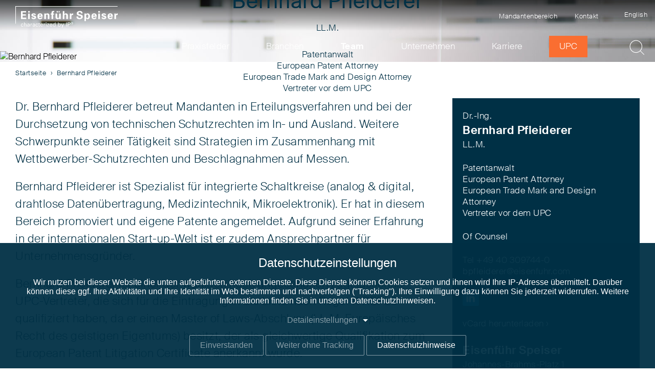

--- FILE ---
content_type: text/html; charset=UTF-8
request_url: https://www.eisenfuhr.com/de/anwalt/bernhard-pfleiderer
body_size: 8672
content:
<!DOCTYPE html>
<html lang="de" dir="ltr" prefix="og: https://ogp.me/ns#">
  <head>
    <meta charset="utf-8" />
<script data-autoprivacy="true" data-autoprivacy-tracker="matomo">/*[base64]*/</script>
<meta property="og:image" content="https://www.eisenfuhr.com/themes/eisenfuhr/images/ogimage.jpg" />
<meta name="Generator" content="Drupal 11 (https://www.drupal.org)" />
<meta name="viewport" content="width=device-width, initial-scale=1.0" />
<link rel="icon" href="/themes/eisenfuhr/favicon.png" type="image/png" />
<link rel="alternate" hreflang="de" href="https://www.eisenfuhr.com/de/anwalt/bernhard-pfleiderer" />
<link rel="alternate" hreflang="en" href="https://www.eisenfuhr.com/en/attorney/bernhard-pfleiderer" />

    <title>Bernhard Pfleiderer | Eisenführ Speiser</title>
    <link rel="stylesheet" media="all" href="/sites/default/files/css/css_IDhEPt9_ZMJH6Ekh_se0VPw0qO-RfK2cEq0kzsU5nrM.css?delta=0&amp;language=de&amp;theme=eisenfuhr&amp;include=eJxNiksOwjAMBS9UxWd6IS61iGLLnwK3B3UDu5nRoFK7Mx6mspIG76iZG77ZXE7c3vTHbUp3uHBcRyCCZA1-XXoKP009aVdN9s3guDvsCBpehtl-pdWy6lPi4PEByoE07g" />

    <script src="/sites/default/files/js/js_JhRAVKRyowQDkrLHsIofc_RMFJropMQ8T2SLKDMfqtU.js?scope=header&amp;delta=0&amp;language=de&amp;theme=eisenfuhr&amp;include=eJxdjFEOgzAMQy80LWdy21RElKZKA4PbDwGTYF_xe7aC2TUYY2wq1Slxxlz8hV1HlBIQR7rDu0gwmHC_Ns3jAMqm1bmmQ_LUfKPnMO89BR6wiNphmsmCuNEt_z3v6J2kJl5PjCbNb8INtRc404OObhH-NDWnrOpsTzcw0u6SzQ1l_U1-eLUTXCel83wB7Fp1eQ"></script>

  </js-placeholder></css-placeholder></head-placeholder></head>
  <body class="node-tag-lawyer-detail role-anonymous node-type-page" tabindex="-1">
    
  <div class="dialog-off-canvas-main-canvas" data-off-canvas-main-canvas>
    <section class="page">
    <div class="page-row">
        <section class="all">
            
<header>
	<div class="header-inner">
		<div class="logo">
			<a href="/de" title="Eisenführ - Zur Startseite">
				<div class="logo-inner"></div>
			</a>
		</div>

        <button type="button" class="hamburger" aria-haspopup="true" aria-expanded="false" aria-controls="menu-main" aria-label="Hauptnavigation">
    <svg viewbox="0 0 100 92" version="1.1" xmlns="http://www.w3.org/2000/svg" xmlns:xlink="http://www.w3.org/1999/xlink">
    <g>
      <line class="line first" x1="0" y1="10" x2="100" y2="10" shape-rendering="crispEdges"></line>
      <line class="line cross" x1="0" y1="46" x2="100" y2="46" shape-rendering="crispEdges"></line>
      <line class="line second" x1="0" y1="82" x2="100" y2="82" shape-rendering="crispEdges"></line>
    </g>
</svg>

</button>
		<div class="header-top">
			
			<ul role="menu" class="top-menu"><li role="none"><a target="_blank" role="menuitem" href="https://ipm02.eisenfuhr.com/Eisenf%C3%BChrSpeiser/">Mandantenbereich</a>
</li>
<li role="none"><a role="menuitem" href="/de/kontakt">Kontakt</a>
</li>
</ul>

			<ul><li class="language-link--en"><a href="/en/attorney/bernhard-pfleiderer">English</a></li>
</ul>

		</div>

		<div class="header-bot">
			<nav class="main">

    
    <ul role="menu"><li role="none" class="has-children"><button class="fields-of-practice" role="menuitem">Praxisfelder</button>

<ul class="has-two-columns">

    
                    <li class="subsection">
                <span class="headline">IP Prosecution</span>

                <ul role="menu"><li role="none"><a role="menuitem" href="/de/praxisfelder/ip-prosecution/patent">Patent</a>
</li>
<li role="none"><a role="menuitem" href="/de/praxisfelder/ip-prosecution/marke">Marke</a>
</li>
<li role="none"><a role="menuitem" href="/de/praxisfelder/ip-prosecution/design">Design</a>
</li>
</ul>

            </li>
        
    
                    <li class="subsection">
                <span class="headline">IP Litigation</span>

                <ul role="menu"><li role="none"><a role="menuitem" href="/de/praxisfelder/ip-litigation/patent-litigation">Patent Litigation</a>
</li>
<li role="none"><a role="menuitem" href="/de/praxisfelder/ip-litigation/soft-ip-litigation">Soft IP Litigation</a>
</li>
</ul>

            </li>
        
    
                    <li class="subsection">
                <span class="headline">IP Service</span>

                <ul role="menu"><li role="none"><a role="menuitem" href="/de/praxisfelder/ip-service/ip-administration">IP-Administration</a>
</li>
</ul>

            </li>
        
    
                    <li class="subsection">
                <span class="headline">IP Strategie</span>

                <ul role="menu"><li role="none"><a role="menuitem" href="/de/praxisfelder/ip-strategie/innovationsmanagement">Innovationsmanagement</a>
</li>
<li role="none"><a role="menuitem" href="/de/praxisfelder/ip-strategie/arbeitnehmererfindungen">Arbeitnehmererfindungen</a>
</li>
<li role="none"><a role="menuitem" href="/de/praxisfelder/ip-strategie/portfolio-analyse">Portfolio-Analyse</a>
</li>
<li role="none"><a role="menuitem" href="/de/praxisfelder/ip-strategie/freedom-to-operate">Freedom To Operate</a>
</li>
<li role="none"><a role="menuitem" href="/de/praxisfelder/ip-strategie/due-diligence">Due Diligence</a>
</li>
<li role="none"><a role="menuitem" href="/de/praxisfelder/ip-strategie/lizenz">Lizenz</a>
</li>
</ul>

            </li>
        
    
</ul></li>
<li role="none" class="has-children"><button class="industries" role="menuitem">Branchen</button>

<ul class="has-two-columns">

    
                    <li role="none"><a role="menuitem" href="/de/branchen/bautechnik">Bautechnik</a>
</li>

        
    
                    <li role="none"><a role="menuitem" href="/de/branchen/chemie">Chemie</a>
</li>

        
    
                    <li role="none"><a role="menuitem" href="/de/branchen/elektrotechnik">Elektrotechnik</a>
</li>

        
    
                    <li role="none"><a role="menuitem" href="/de/branchen/software-it">Software/IT</a>
</li>

        
    
                    <li role="none"><a role="menuitem" href="/de/branchen/life-sciences">Life Sciences</a>
</li>

        
    
                    <li role="none"><a role="menuitem" href="/de/branchen/maschinenbau">Maschinenbau</a>
</li>

        
    
                    <li role="none"><a role="menuitem" href="/de/branchen/medizintechnik">Medizintechnik</a>
</li>

        
    
                    <li role="none"><a role="menuitem" href="/de/branchen/optik">Optik</a>
</li>

        
    
                    <li role="none"><a role="menuitem" href="/de/branchen/physik">Physik</a>
</li>

        
    
                    <li role="none"><a role="menuitem" href="/de/branchen/kuenstliche-intelligenz">Künstliche Intelligenz</a>
</li>

        
    
                    <li role="none"><a role="menuitem" href="/de/branchen/lifestyle-media">Lifestyle &amp; Media</a>
</li>

        
    
</ul></li>
<li role="none" class="is-active-trail"><a role="menuitem" href="/de/team">Team</a>
</li>
<li role="none" class="has-children"><button class="company" role="menuitem">Unternehmen</button>

<ul>

    
                    <li role="none"><a role="menuitem" href="/de/unternehmen/publikationen-vortraege">Publikationen &amp; Vorträge</a>
</li>

        
    
                    <li role="none"><a role="menuitem" href="/de/unternehmen/ueber-uns">Über uns</a>
</li>

        
    
                    <li role="none"><a role="menuitem" href="/de/unternehmen/downloads">Downloads</a>
</li>

        
    
                    <li role="none"><a role="menuitem" href="/de/unternehmen/nachrichten">Nachrichten</a>
</li>

        
    
                    <li role="none"><a role="menuitem" href="/de/unternehmen/historie">Historie</a>
</li>

        
    
</ul></li>
<li role="none"><a role="menuitem" href="/de/karriere">Karriere</a>
</li>
<li role="none" class="highlight"><a role="menuitem" href="/de/upc">UPC</a>
</li>
</ul>


</nav>
			<div class="search"></div>
		</div>
	</div>
</header>

<div class="search-form">
    <form action="/de/suchergebnisse">
        <h1>Suche</h1>
        <div class="row">
            <input type="text" aria-label="Webseiten Suche" name="search" placeholder="Suchbegriff eingeben">
            <button type="submit" name="submit" value="" aria-label="Suchen">Suchen</button>
        </div>
        <button class="close-button" type="button" aria-label="Suche schließen"></button>
    </form>
</div>
                

<div class="field-top">        
<div class="paragraph-lawyer-header paragraph-node-lawyer_detail" data-override-nid="1372">
	<div class="field-image">
		<picture><source srcset="/sites/default/files/styles/lawyer_header_wide_1x/public/media/PfleidererWEB.png.avif?itok=PPk7lpbf 1x,/sites/default/files/styles/lawyer_header_wide_2x/public/media/PfleidererWEB.png.avif?itok=8nr3YLBo 2x" media="all and (min-width: 1600px)" type="image/avif" width="960" height="720" />
<source srcset="/sites/default/files/styles/lawyer_header_desktop_1x/public/media/PfleidererWEB.png.avif?itok=QJmwSijC 1x,/sites/default/files/styles/lawyer_header_desktop_2x/public/media/PfleidererWEB.png.avif?itok=nstP0ESg 2x" media="all and (min-width: 1280px) and (max-width: 1599.9px)" type="image/avif" width="800" height="600" />
<source srcset="/sites/default/files/styles/lawyer_header_laptop_1x/public/media/PfleidererWEB.png.avif?itok=1aQ7dvQc 1x,/sites/default/files/styles/lawyer_header_laptop_2x/public/media/PfleidererWEB.png.avif?itok=rpouiFC6 2x" media="all and (min-width: 1024px) and (max-width: 1279.9px)" type="image/avif" width="640" height="480" />
<source srcset="/sites/default/files/styles/lawyer_header_tablet_1x/public/media/PfleidererWEB.png.avif?itok=8nyr2sJL 1x,/sites/default/files/styles/lawyer_header_tablet_2x/public/media/PfleidererWEB.png.avif?itok=8hFNizmP 2x" media="all and (min-width: 768px) and (max-width: 1023.9px)" type="image/avif" width="512" height="384" />
<source srcset="/sites/default/files/styles/lawyer_header_mobile_1x/public/media/PfleidererWEB.png.avif?itok=Eb7h4qRP 1x,/sites/default/files/styles/lawyer_header_mobile_2x/public/media/PfleidererWEB.png.avif?itok=GTjYRD4U 2x" media="all and (min-width: 480px) and (max-width: 767.9px)" type="image/avif" width="768" height="576" />
<source srcset="/sites/default/files/styles/lawyer_header_pocket_1x/public/media/PfleidererWEB.png.avif?itok=4LQpdDux 1x,/sites/default/files/styles/lawyer_header_pocket_2x/public/media/PfleidererWEB.png.avif?itok=hiZqWakC 2x" media="all and (max-width: 479.9px)" type="image/avif" width="480" height="360" />
<img alt="Bernhard Pfleiderer" width="960" height="720" src="/sites/default/files/styles/lawyer_header_wide_1x/public/media/PfleidererWEB.png.avif?itok=PPk7lpbf">
</picture>
	</div>
	<div class="content">
		<p class="academic-title">Dr.-Ing.</p>
		<h1>Bernhard Pfleiderer</h1>

                    <p class="additional-title">
                LL.M.
            </p>
        
        
        		<p class="lawyer-titles">
			Patentanwalt<br>
							European Patent Attorney<br>
							European Trade Mark and Design Attorney<br>
							Vertreter vor dem UPC<br>
					</p>
	</div>
</div>
  </div>
            <div class="breadcrumbs">

    
    <ul>
                    <li>
                                <a href="/">Startseite</a>
                            </li>
                    <li>
                                Bernhard Pfleiderer
                            </li>
            </ul>

</div>

            

<div class="field-main">        
<div class="paragraph-lawyer-body paragraph-node-lawyer_detail" data-override-nid="1372">
    <div class="lawyer-name">
        <p class="academic-title">Dr.-Ing.</p>
        <h1>Bernhard Pfleiderer</h1>
        <p class="lawyer-titles">
                            LL.M.
                <br>
                        
                        Patentanwalt<br>
                            European Patent Attorney<br>
                            European Trade Mark and Design Attorney<br>
                            Vertreter vor dem UPC<br>
                    </p>
    </div>

    <div class="content">
        <div class="description ">
            

<div class="field-description">        <div><p>Dr. Bernhard Pfleiderer betreut Mandanten in Erteilungsverfahren und bei der Durchsetzung von technischen Schutzrechten im In- und Ausland. Weitere Schwerpunkte seiner Tätigkeit sind Strategien im Zusammenhang mit Wettbewerber-Schutzrechten und Beschlagnahmen auf Messen. </p><p>Bernhard Pfleiderer ist Spezialist für integrierte Schaltkreise (analog &amp; digital, drahtlose Datenübertragung, Medizintechnik, Mikroelektronik). Er hat in diesem Bereich promoviert und eigene Patente angemeldet. Aufgrund seiner Erfahrung in der internationalen Start-up-Welt ist er zudem Ansprechpartner für Unternehmensgründer. </p><p><span>Bernhard Pfleiderer ist einer der wenigen hoch angesehenen zugelassenen UPC-Vertreter, die sich für die Eintragung in die Liste nach Regel 11 REPLC qualifiziert haben, da er einen Master of Laws-Abschluss (LL.M. Europäisches Recht des geistigen Eigentums) besitzt, der als gleichwertige Qualifikation zum European Patent Litigation Certificate anerkannt wurde.</span></p><p>Er spricht Deutsch, Englisch und Französisch.</p></div>  </div>

                            <div class="sidebar">
                    <h1>Kontakt</h1>
                    <div class="lawyer-info">
                        <div>
                            <p>Dr.-Ing.</p>
                            <h2>Bernhard Pfleiderer</h2>
                                                            <p>LL.M.</p>
                                                                                </div>

                        <div>
                            <p class="lawyer-titles">
                                Patentanwalt<br>
                                                                    European Patent Attorney<br>
                                                                    European Trade Mark and Design Attorney<br>
                                                                    Vertreter vor dem UPC<br>
                                                            </p>
                        </div>

                        <div><p>
                                                                    Of Counsel
                                                            </p></div>
                        <div>
                            <p>Tel +49 40 309744-0</p>
                            <p>bpfleiderer@eisenfuhr.com</p>
                                                    </div>

                        <div>
                                                            <a href="https://www.linkedin.com/in/bernhard-pfleiderer-814841128/" target="_blank">
                                    <div class="linkedin"><span class="emoji emoji-linkedin"></span></div>
                                </a>
                                                    </div>

                        <div>
                            <p><a href="/callbacks/vcard/1372">vCard herunterladen ›</a></p>
                        </div>

                        <div>
                            <h1>Eisenführ Speiser</h1>
                            <p>Johannes-Brahms-Platz 1</p>
                            <p>20355 Hamburg</p>
                        </div>
                    </div>

                    
                    <div class="return-button">
                        <a href="/de/team">Zurück zur Übersicht</a>
                    </div>
                </div>
                    </div>

        
            <div class="industries">
                <div class="industries-inner">

                                                                <div class="industries-content">
                            <h1>Branchen</h1>
                            <ul>
                                                                                                        <li><a href="/de/branchen/elektrotechnik">
                                                                                    Elek­tro­tech­nik
                                                                            </a></li>
                                                                                                        <li><a href="/de/branchen/software-it">
                                                                                    Soft­wa­re/IT
                                                                            </a></li>
                                                                                                        <li><a href="/de/branchen/life-sciences">
                                                                                    Li­fe Sci­en­ces
                                                                            </a></li>
                                                                                                        <li><a href="/de/branchen/optik">
                                                                                    Op­tik
                                                                            </a></li>
                                                            </ul>
                        </div>
                    
                                            <div class="industries-content">
                            <h1>Technische Schwerpunkte</h1>
                            <div>
                                

<div class="field-technical-focus">        <div><ul><li><span>Integrierte Schaltkreise</span></li><li><span>Mikroelektronik</span></li><li><span>Datenübertragung</span></li><li><span>Datenverarbeitung</span></li><li><span>Computerimplementierte Erfindungen</span></li><li><span>Sicherheitsmerkmale für Banknoten</span></li><li><span>Mechanik (bspw. Windkraftanlagen)</span></li><li><span>Elektrofahrzeuge</span></li><li><span>Haushaltswaren</span></li></ul></div>  </div>
                            </div>
                        </div>
                    
                </div>
            </div>


            <div class="vita">
                <h1 class="section-headline">Vita</h1>
                

<div class="field-biography">        <div><p>Studium der Elektrotechnik (Dipl.-Ing.) 1996, Promotion (Dr.-Ing.) 2003 an der TU Hamburg-Harburg (Integrierte Schaltungen). Juristische Ausbildung bei Eisenführ Speiser in Bremen und an der Fernuniversität Hagen 2003-2005; Deutsches Patent- und Markenamt, Bundespatentgericht, Staatsexamen 2006; Fernuniversität Hagen: Masterstudium Europäischer Gewerblicher Rechtsschutz, LL.M. 2008. Patentanwalt seit 2006.</p><p>Tätig auf dem Gebiet des gewerblichen Rechtsschutzes seit 1996 im Rahmen eigener Erfindungen und Überwachung von Schutzrechten (Patenten) in der Industrie. Von 2008 bis 2020 in der Kanzlei Prinz &amp; Partner als Partner und Standortleiter in Hamburg. Wieder bei Eisenführ Speiser seit 2023.</p></div>  </div>
            </div>

            <div class="accordion">
                <div class="accordion-inner">
                    <div class="accordion-content-wrapper">
                                                <div class="memberships">
                            <h1 class="accordion-headline">Mitgliedschaften</h1>
                            <div class="accordion-content">
                                

<div class="field-memberships">        <div><ul><li>Patentanwaltskammer (PAK)</li><li>Vereinigung von Fachleuten des Gewerblichen Rechtsschutzes (VPP)</li><li>Bundesverband Deutscher Patentanwälte</li><li>Institut der beim Europäischen Patentamt zugelassenen Vertreter (epi)</li></ul></div>  </div>
                            </div>
                        </div>

                        

                                            </div>
                </div>
            </div>
        </div>
        
    <div class="lawyer-footer">
        <a href="/de/team">Zurück zur Übersicht</a>
    </div>
</div>
  </div>
        </section>
    </div>

    <div class="page-row">
    	
<footer>
	<div class="locations-list">
					<div class="location">
				<a href="/de/kontakt?location=1">
					<div class="field-image">
						<picture><source srcset="/sites/default/files/styles/location_img_wide_1x/public/media/eisenfuhr-standort-bremen.jpg.avif?itok=UgpvXg6A 1x,/sites/default/files/styles/location_img_wide_2x/public/media/eisenfuhr-standort-bremen.jpg.avif?itok=j260SARZ 2x" media="all and (min-width: 1600px)" type="image/avif" width="500" height="333" />
<source srcset="/sites/default/files/styles/location_img_desktop_1x/public/media/eisenfuhr-standort-bremen.jpg.avif?itok=J1cGXyZL 1x,/sites/default/files/styles/location_img_desktop_2x/public/media/eisenfuhr-standort-bremen.jpg.avif?itok=B3xIq5ap 2x" media="all and (min-width: 1280px) and (max-width: 1599.9px)" type="image/avif" width="400" height="267" />
<source srcset="/sites/default/files/styles/location_img_laptop_1x/public/media/eisenfuhr-standort-bremen.jpg.avif?itok=H7soNZpW 1x,/sites/default/files/styles/location_img_laptop_2x/public/media/eisenfuhr-standort-bremen.jpg.avif?itok=DhZbRbA8 2x" media="all and (min-width: 1024px) and (max-width: 1279.9px)" type="image/avif" width="360" height="240" />
<source srcset="/sites/default/files/styles/location_img_tablet_1x/public/media/eisenfuhr-standort-bremen.jpg.avif?itok=oh4aTP4F 1x,/sites/default/files/styles/location_img_tablet_2x/public/media/eisenfuhr-standort-bremen.jpg.avif?itok=vJBuPEFz 2x" media="all and (min-width: 768px) and (max-width: 1023.9px)" type="image/avif" width="320" height="213" />
<source srcset="/sites/default/files/styles/location_img_mobile_1x/public/media/eisenfuhr-standort-bremen.jpg.avif?itok=Hu-sVF_n 1x,/sites/default/files/styles/location_img_mobile_2x/public/media/eisenfuhr-standort-bremen.jpg.avif?itok=I-77VzMS 2x" media="all and (min-width: 480px) and (max-width: 767.9px)" type="image/avif" width="510" height="340" />
<source srcset="/sites/default/files/styles/location_img_pocket_1x/public/media/eisenfuhr-standort-bremen.jpg.avif?itok=OMSFm--p 1x,/sites/default/files/styles/location_img_pocket_2x/public/media/eisenfuhr-standort-bremen.jpg.avif?itok=4N0jv337 2x" media="all and (max-width: 479.9px)" type="image/avif" width="240" height="160" />
<img alt="Standort Bremen" width="500" height="333" src="/sites/default/files/styles/location_img_wide_1x/public/media/eisenfuhr-standort-bremen.jpg.avif?itok=UgpvXg6A">
</picture>
					</div>
					<span>Bremen</span>
				</a>
			</div>
					<div class="location">
				<a href="/de/kontakt?location=2">
					<div class="field-image">
						<picture><source srcset="/sites/default/files/styles/location_img_wide_1x/public/media/eisenfuhr-standort-muenchen.jpg.avif?itok=eSLGy9vo 1x,/sites/default/files/styles/location_img_wide_2x/public/media/eisenfuhr-standort-muenchen.jpg.avif?itok=Yc2Rbxlh 2x" media="all and (min-width: 1600px)" type="image/avif" width="500" height="333" />
<source srcset="/sites/default/files/styles/location_img_desktop_1x/public/media/eisenfuhr-standort-muenchen.jpg.avif?itok=LyGiM6Ew 1x,/sites/default/files/styles/location_img_desktop_2x/public/media/eisenfuhr-standort-muenchen.jpg.avif?itok=3yvGoLfm 2x" media="all and (min-width: 1280px) and (max-width: 1599.9px)" type="image/avif" width="400" height="267" />
<source srcset="/sites/default/files/styles/location_img_laptop_1x/public/media/eisenfuhr-standort-muenchen.jpg.avif?itok=D7fEt5J9 1x,/sites/default/files/styles/location_img_laptop_2x/public/media/eisenfuhr-standort-muenchen.jpg.avif?itok=ujkWyQ3W 2x" media="all and (min-width: 1024px) and (max-width: 1279.9px)" type="image/avif" width="360" height="240" />
<source srcset="/sites/default/files/styles/location_img_tablet_1x/public/media/eisenfuhr-standort-muenchen.jpg.avif?itok=vrC6vdLy 1x,/sites/default/files/styles/location_img_tablet_2x/public/media/eisenfuhr-standort-muenchen.jpg.avif?itok=LV_1edqb 2x" media="all and (min-width: 768px) and (max-width: 1023.9px)" type="image/avif" width="320" height="213" />
<source srcset="/sites/default/files/styles/location_img_mobile_1x/public/media/eisenfuhr-standort-muenchen.jpg.avif?itok=ZZdcjrN4 1x,/sites/default/files/styles/location_img_mobile_2x/public/media/eisenfuhr-standort-muenchen.jpg.avif?itok=nhL6afTs 2x" media="all and (min-width: 480px) and (max-width: 767.9px)" type="image/avif" width="510" height="340" />
<source srcset="/sites/default/files/styles/location_img_pocket_1x/public/media/eisenfuhr-standort-muenchen.jpg.avif?itok=k4ZRTgUE 1x,/sites/default/files/styles/location_img_pocket_2x/public/media/eisenfuhr-standort-muenchen.jpg.avif?itok=V8btHJMR 2x" media="all and (max-width: 479.9px)" type="image/avif" width="240" height="160" />
<img alt="Standort München" width="500" height="333" src="/sites/default/files/styles/location_img_wide_1x/public/media/eisenfuhr-standort-muenchen.jpg.avif?itok=eSLGy9vo">
</picture>
					</div>
					<span>München</span>
				</a>
			</div>
					<div class="location">
				<a href="/de/kontakt?location=3">
					<div class="field-image">
						<picture><source srcset="/sites/default/files/styles/location_img_wide_1x/public/media/eisenfuhr-standort-berlin.jpg.avif?itok=O-ZvjXFs 1x,/sites/default/files/styles/location_img_wide_2x/public/media/eisenfuhr-standort-berlin.jpg.avif?itok=mFTY5S5D 2x" media="all and (min-width: 1600px)" type="image/avif" width="500" height="333" />
<source srcset="/sites/default/files/styles/location_img_desktop_1x/public/media/eisenfuhr-standort-berlin.jpg.avif?itok=YAKN1wLL 1x,/sites/default/files/styles/location_img_desktop_2x/public/media/eisenfuhr-standort-berlin.jpg.avif?itok=egnpUv_p 2x" media="all and (min-width: 1280px) and (max-width: 1599.9px)" type="image/avif" width="400" height="267" />
<source srcset="/sites/default/files/styles/location_img_laptop_1x/public/media/eisenfuhr-standort-berlin.jpg.avif?itok=AR4LUceO 1x,/sites/default/files/styles/location_img_laptop_2x/public/media/eisenfuhr-standort-berlin.jpg.avif?itok=m-1FCZRl 2x" media="all and (min-width: 1024px) and (max-width: 1279.9px)" type="image/avif" width="360" height="240" />
<source srcset="/sites/default/files/styles/location_img_tablet_1x/public/media/eisenfuhr-standort-berlin.jpg.avif?itok=b85iCVkS 1x,/sites/default/files/styles/location_img_tablet_2x/public/media/eisenfuhr-standort-berlin.jpg.avif?itok=EbYf46hL 2x" media="all and (min-width: 768px) and (max-width: 1023.9px)" type="image/avif" width="320" height="213" />
<source srcset="/sites/default/files/styles/location_img_mobile_1x/public/media/eisenfuhr-standort-berlin.jpg.avif?itok=LvG2DJ64 1x,/sites/default/files/styles/location_img_mobile_2x/public/media/eisenfuhr-standort-berlin.jpg.avif?itok=pVp187_V 2x" media="all and (min-width: 480px) and (max-width: 767.9px)" type="image/avif" width="510" height="340" />
<source srcset="/sites/default/files/styles/location_img_pocket_1x/public/media/eisenfuhr-standort-berlin.jpg.avif?itok=a94VzrN2 1x,/sites/default/files/styles/location_img_pocket_2x/public/media/eisenfuhr-standort-berlin.jpg.avif?itok=1KyJ29Hf 2x" media="all and (max-width: 479.9px)" type="image/avif" width="240" height="160" />
<img alt="Standort Berlin" width="500" height="333" src="/sites/default/files/styles/location_img_wide_1x/public/media/eisenfuhr-standort-berlin.jpg.avif?itok=O-ZvjXFs">
</picture>
					</div>
					<span>Berlin</span>
				</a>
			</div>
					<div class="location">
				<a href="/de/kontakt?location=4">
					<div class="field-image">
						<picture><source srcset="/sites/default/files/styles/location_img_wide_1x/public/media/eisenfuhr-standort-hamburg.jpg.avif?itok=jDkHhTfu 1x,/sites/default/files/styles/location_img_wide_2x/public/media/eisenfuhr-standort-hamburg.jpg.avif?itok=IIJSgzei 2x" media="all and (min-width: 1600px)" type="image/avif" width="500" height="333" />
<source srcset="/sites/default/files/styles/location_img_desktop_1x/public/media/eisenfuhr-standort-hamburg.jpg.avif?itok=Sd-KZLAq 1x,/sites/default/files/styles/location_img_desktop_2x/public/media/eisenfuhr-standort-hamburg.jpg.avif?itok=x92RPriS 2x" media="all and (min-width: 1280px) and (max-width: 1599.9px)" type="image/avif" width="400" height="267" />
<source srcset="/sites/default/files/styles/location_img_laptop_1x/public/media/eisenfuhr-standort-hamburg.jpg.avif?itok=qOsFJFx3 1x,/sites/default/files/styles/location_img_laptop_2x/public/media/eisenfuhr-standort-hamburg.jpg.avif?itok=Y7c56let 2x" media="all and (min-width: 1024px) and (max-width: 1279.9px)" type="image/avif" width="360" height="240" />
<source srcset="/sites/default/files/styles/location_img_tablet_1x/public/media/eisenfuhr-standort-hamburg.jpg.avif?itok=o9N_3SQy 1x,/sites/default/files/styles/location_img_tablet_2x/public/media/eisenfuhr-standort-hamburg.jpg.avif?itok=pdfGzhJk 2x" media="all and (min-width: 768px) and (max-width: 1023.9px)" type="image/avif" width="320" height="213" />
<source srcset="/sites/default/files/styles/location_img_mobile_1x/public/media/eisenfuhr-standort-hamburg.jpg.avif?itok=Q2gmC4g8 1x,/sites/default/files/styles/location_img_mobile_2x/public/media/eisenfuhr-standort-hamburg.jpg.avif?itok=2Lt9byrI 2x" media="all and (min-width: 480px) and (max-width: 767.9px)" type="image/avif" width="510" height="340" />
<source srcset="/sites/default/files/styles/location_img_pocket_1x/public/media/eisenfuhr-standort-hamburg.jpg.avif?itok=8sBi--Eo 1x,/sites/default/files/styles/location_img_pocket_2x/public/media/eisenfuhr-standort-hamburg.jpg.avif?itok=c9ihpbxF 2x" media="all and (max-width: 479.9px)" type="image/avif" width="240" height="160" />
<img alt="Standort Hamburg" width="500" height="333" src="/sites/default/files/styles/location_img_wide_1x/public/media/eisenfuhr-standort-hamburg.jpg.avif?itok=jDkHhTfu">
</picture>
					</div>
					<span>Hamburg</span>
				</a>
			</div>
			</div>

    

<section class="field-footer">        <div class="paragraph-footer-section">
    

    

<div class="field-paragraphs">        <div class="paragraph-footer-menu paragraph-footer-menu-footer">
    
    <ul role="menu"><li role="none"><a role="menuitem" href="/de/kontakt">Kontakt</a>
</li>
<li role="none"><a role="menuitem" href="/de/impressum">Impressum</a>
</li>
<li role="none"><a role="menuitem" href="/de/datenschutz">Datenschutz</a>
</li>
<li role="none"><a role="menuitem" href="#autoprivacy">Datenschutzeinstellungen</a>
</li>
<li role="none"><a role="menuitem" href="/de/warnung-vor-irrefuehrenden-zahlungsaufforderungen">Warnung vor irreführenden Zahlungsaufforderungen</a>
</li>
</ul>

</div>      <div class="paragraph-footer-menu paragraph-footer-menu-social-media">
    
    <ul role="menu"><li role="none"><a target="_blank" role="menuitem" href="https://www.linkedin.com/company/eisenfuhr-speiser"><span class="emoji emoji-linkedin"></span></a>
</li>
<li role="none"><a target="_blank" role="menuitem" href="https://www.xing.com/companies/eisenf%C3%BChrspeiserpatentanw%C3%A4lterechtsanw%C3%A4ltepartgmbb"><span class="emoji emoji-xing"></span></a>
</li>
<li role="none"><a target="_blank" role="menuitem" href="https://www.instagram.com/eisenfuhr.speiser/"><span class="emoji emoji-instagram"></span></a>
</li>
</ul>

</div>      
<div class="paragraph-medium image">
    

    <div class="medium medium-image">
    <picture><source srcset="/sites/default/files/styles/medium_100_square_wide_1x/public/media/SIGNET%20BLUE%20CMP%20Logo.jpg.avif?itok=SbX1XMd_ 1x,/sites/default/files/styles/medium_100_square_wide_2x/public/media/SIGNET%20BLUE%20CMP%20Logo.jpg.avif?itok=QwVsSVCU 2x" media="all and (min-width: 1600px)" type="image/avif" width="1920" height="1920" />
<source srcset="/sites/default/files/styles/medium_100_square_desktop_1x/public/media/SIGNET%20BLUE%20CMP%20Logo.jpg.avif?itok=giwDzJhU 1x,/sites/default/files/styles/medium_100_square_desktop_2x/public/media/SIGNET%20BLUE%20CMP%20Logo.jpg.avif?itok=ZjZabczP 2x" media="all and (min-width: 1280px) and (max-width: 1599.9px)" type="image/avif" width="1600" height="1600" />
<source srcset="/sites/default/files/styles/medium_100_square_laptop_1x/public/media/SIGNET%20BLUE%20CMP%20Logo.jpg.avif?itok=YvOGM6FZ 1x,/sites/default/files/styles/medium_100_square_laptop_2x/public/media/SIGNET%20BLUE%20CMP%20Logo.jpg.avif?itok=r-h1Nu4k 2x" media="all and (min-width: 1024px) and (max-width: 1279.9px)" type="image/avif" width="1280" height="1280" />
<source srcset="/sites/default/files/styles/medium_100_square_tablet_1x/public/media/SIGNET%20BLUE%20CMP%20Logo.jpg.avif?itok=VMRX_T_F 1x,/sites/default/files/styles/medium_100_square_tablet_2x/public/media/SIGNET%20BLUE%20CMP%20Logo.jpg.avif?itok=QmrZWnTm 2x" media="all and (min-width: 768px) and (max-width: 1023.9px)" type="image/avif" width="1024" height="1024" />
<source srcset="/sites/default/files/styles/medium_100_square_mobile_1x/public/media/SIGNET%20BLUE%20CMP%20Logo.jpg.avif?itok=X2o3BYvd 1x,/sites/default/files/styles/medium_100_square_mobile_2x/public/media/SIGNET%20BLUE%20CMP%20Logo.jpg.avif?itok=zH2lFS2h 2x" media="all and (min-width: 480px) and (max-width: 767.9px)" type="image/avif" width="768" height="768" />
<source srcset="/sites/default/files/styles/medium_100_square_pocket_1x/public/media/SIGNET%20BLUE%20CMP%20Logo.jpg.avif?itok=QAgEV8_B 1x,/sites/default/files/styles/medium_100_square_pocket_2x/public/media/SIGNET%20BLUE%20CMP%20Logo.jpg.avif?itok=pXWn7poT 2x" media="all and (max-width: 479.9px)" type="image/avif" width="480" height="480" />
<img alt="Deutsche Börse Capital Market Partner" width="1920" height="1920" src="/sites/default/files/styles/medium_100_square_wide_1x/public/media/SIGNET%20BLUE%20CMP%20Logo.jpg.avif?itok=SbX1XMd_">
</picture>
</div>

</div>
  </div>

</div>  </section>

	<div class="copyright">
		<p>©2008 – 2026 Eisenführ Speiser Patentanwälte Rechtsanwälte PartGmbB</p>
	</div>

	</footer>
    </div>
</section>

  </div>

<div class="autoprivacy" inert>
    <div class="autoprivacy-focus" tabindex="-1">
                    <h1>Datenschutzeinstellungen</h1>
                            <p>Wir nutzen bei dieser Website die unten aufgeführten, externen Dienste. Diese Dienste können Cookies setzen und ihnen wird Ihre IP-Adresse übermittelt. Darüber können diese ggf. Ihre Aktivitäten und Ihre Identität im Web bestimmen und nachverfolgen ("Tracking"). Ihre Einwilligung dazu können Sie jederzeit widerrufen. Weitere Informationen finden Sie in unseren Datenschutzhinweisen.</p>
            </div>

        <h2 class="accordion-headline"><button id="autoprivacy-accordion-header" class="button toggle" aria-expanded="false" aria-controls="autoprivacy-accordion-panel">
                Detaileinstellungen
                <span class="counter">
                    (<span class="counter-current">3</span>/<span class="counter-total">3</span>)
                </span></button></h2>    <div id="autoprivacy-accordion-panel" class="accordion" aria-labelledby="autoprivacy-accordion-header">
        <ul>
                            <li>
                    <label class="switch">
                        <p><b>Matomo: </b>Wir nutzen das Webanalyse-Tool Matomo, um unsere Seite durch die Analyse des Nutzerverhaltens zu verbessern.</p>
                        <input type="checkbox" name="Matomo" id="matomo">
                        <span class="slider round"></span>
                    </label>
                </li>
                            <li>
                    <label class="switch">
                        <p><b>Bite: </b>Wir arbeiten bei den Stellenanzeigen mit dem Dienstleister BITE GmbH zusammen.</p>
                        <input type="checkbox" name="Bite" id="bite">
                        <span class="slider round"></span>
                    </label>
                </li>
                            <li>
                    <label class="switch">
                        <p><b>Google Maps: </b>Zur Darstellung unserer Standorte setzen wir den Online-Kartendienst Google Maps ein.</p>
                        <input type="checkbox" name="Google Maps" id="google_maps">
                        <span class="slider round"></span>
                    </label>
                </li>
                        <li>
                <label class="switch">
                    <p>Alle Dienste zulassen</p>
                    <input type="checkbox" id="enable_all">
                    <span class="slider round"></span>
                </label>
            </li>
        </ul>
    </div>
    
    <div class="button-wrapper">
        <button class="button save" tabindex="0">Speichern</button>
        <button class="button cancel" tabindex="0">Abbrechen</button>
        <button class="button accept" tabindex="0">Einverstanden</button>
                    <button class="button deny" tabindex="0">Weiter ohne Tracking</button>
                            <a target="_blank" class="button privacy" href="/de/datenschutz">Datenschutzhinweise</a>
            </div>
</div>
<template id="autoprivacy-embed-bite">
    <div class="autoprivacy-embed-overlay">
        <div class="content">
            <p>
                Mit dem Laden der Stellenanzeigen akzeptieren Sie die Datenschutzerklärung der BITE GmbH.
                <br>
                <a target="_blank" href="https://www.b-ite.de/legal-notice.html">Mehr erfahren</a>
            </p>
            <p>
                <button class="button load">Stellenanzeigen laden</button>
            </p>
            <p>
                Stellenanzeigen immer entsperren? Passen Sie Ihre <a class="settings" href="#autoprivacy">Einstellungen</a> an.
            </p>
        </div>
    </div>
</template>


    <script type="application/json" data-drupal-selector="drupal-settings-json">{"path":{"baseUrl":"\/","pathPrefix":"de\/","currentPath":"node\/1372","currentPathIsAdmin":false,"isFront":false,"currentLanguage":"de"},"pluralDelimiter":"\u0003","suppressDeprecationErrors":true,"ajaxPageState":{"libraries":"[base64]","theme":"eisenfuhr","theme_token":null},"ajaxTrustedUrl":[],"matomo":{"disableCookies":false,"trackMailto":true},"multiselect":{"widths":250},"autobreakpoint":{"breakranges":{"pocket":[0,480],"mobile":[480,768],"tablet":[768,1024],"laptop":[1024,1280],"desktop":[1280,1600],"wide":[1600,null]},"admin_user":false,"public":"\/sites\/default\/files\/"},"language":"de","autoprivacy":{"trackers":[{"id":"matomo","libraries":[],"drupalSettings":[]},{"id":"bite","libraries":[],"drupalSettings":[]},{"id":"google_maps","libraries":[],"drupalSettings":[]}],"hidden":false},"theme":"eisenfuhr","images":"\/themes\/eisenfuhr\/images","autofontEmojis":{"57344":{"src":"checkbox.svg","aria":{"hidden":true},"emoji":"\u2611\ufe0f","name":"checkbox","class":"emoji-checkbox"},"57345":{"src":"checkmark.svg","aria":{"hidden":true},"emoji":"\u2714\ufe0f","name":"checkmark","class":"emoji-checkmark"},"57346":{"src":"angle_left.svg","emoji":"\u276e","name":"angle_left","class":"emoji-angle-left"},"57347":{"src":"angle_right.svg","emoji":"\u276f","name":"angle_right","class":"emoji-angle-right"},"57348":{"src":"angle_up.svg","emoji":"\u2227","name":"angle_up","class":"emoji-angle-up"},"57349":{"src":"angle_down.svg","emoji":"\u2228","name":"angle_down","class":"emoji-angle-down"},"57350":{"src":"cross.svg","emoji":"\u274c","name":"cross","class":"emoji-cross"},"57351":{"src":"angle_thin_left.svg","emoji":"\u23ea","name":"angle_thin_left","class":"emoji-angle-thin-left"},"57352":{"src":"angle_thin_right.svg","emoji":"\u23e9","name":"angle_thin_right","class":"emoji-angle-thin-right"},"57353":{"src":"play.svg","aria":{"hidden":true},"emoji":"\u25b6","name":"play","class":"emoji-play"},"57354":{"src":"pause.svg","aria":{"hidden":true},"emoji":"\u23f8","name":"pause","class":"emoji-pause"},"57355":{"src":"replay.svg","aria":{"hidden":true},"emoji":"\u27f3","name":"replay","class":"emoji-replay"},"57356":{"src":"transcript.svg","aria":{"hidden":true},"emoji":"\ud83d\udcdc","name":"transcript","class":"emoji-transcript"},"57357":{"src":"caption.svg","aria":{"hidden":true},"emoji":"\ud83d\udcac","name":"caption","class":"emoji-caption"},"57358":{"src":"pip.svg","aria":{"hidden":true},"emoji":"\ud83d\uddbc\ufe0f","name":"pip","class":"emoji-pip"},"57359":{"src":"fullscreen.svg","aria":{"hidden":true},"emoji":"\u26f6","name":"fullscreen","class":"emoji-fullscreen"},"57360":{"src":"download_video.svg","aria":{"hidden":true},"emoji":"\ud83d\udcfc","name":"download_video","class":"emoji-download-video"},"57361":{"src":"facebook.svg","emoji":"\ud83c\uddeb","name":"facebook","class":"emoji-facebook"},"57362":{"src":"linkedin.svg","emoji":"\ud83c\uddf1","name":"linkedin","class":"emoji-linkedin"},"57363":{"src":"kununu.svg","emoji":"\ud83c\uddf0","name":"kununu","class":"emoji-kununu"},"57364":{"src":"xing.svg","emoji":"\ud83c\uddfd","name":"xing","class":"emoji-xing"},"57365":{"src":"instagram.svg","emoji":"\ud83c\uddee","name":"instagram","class":"emoji-instagram"},"57366":{"src":"twitter.svg","emoji":"\ud83c\uddf9","name":"twitter","class":"emoji-twitter"},"57367":{"src":"arrow_left.svg","emoji":"\u2b05","name":"arrow_left","class":"emoji-arrow-left"},"57368":{"src":"arrow_right.svg","emoji":"\u27a1","name":"arrow_right","class":"emoji-arrow-right"},"57369":{"src":"arrow_up.svg","emoji":"\u2b06","name":"arrow_up","class":"emoji-arrow-up"},"57370":{"src":"arrow_down.svg","emoji":"\u2b07","name":"arrow_down","class":"emoji-arrow-down"}},"csp":{"nonce":"wB5v6OouIGBuUV9huL3-1g"},"user":{"uid":0,"permissionsHash":"aab5a30cb65db324773436b6d7e8c9a238a2bb0e94496029649c3a16beafa90b"}}</script>
<script src="/sites/default/files/js/js_CYAAS_0h8zyNcpi8YYJC5aFL5QUMQ1WwK_FqUqLb5eY.js?scope=footer&amp;delta=0&amp;language=de&amp;theme=eisenfuhr&amp;include=eJxdjFEOgzAMQy80LWdy21RElKZKA4PbDwGTYF_xe7aC2TUYY2wq1Slxxlz8hV1HlBIQR7rDu0gwmHC_Ns3jAMqm1bmmQ_LUfKPnMO89BR6wiNphmsmCuNEt_z3v6J2kJl5PjCbNb8INtRc404OObhH-NDWnrOpsTzcw0u6SzQ1l_U1-eLUTXCel83wB7Fp1eQ"></script>
<script src="/core/assets/vendor/jquery/jquery.min.js?v=4.0.0-rc.1"></script>
<script src="/sites/default/files/js/js_Mwx9e0LweZskAgj3eVGA6WNU65GFzXOa0OXFtbVEHi0.js?scope=footer&amp;delta=2&amp;language=de&amp;theme=eisenfuhr&amp;include=eJxdjFEOgzAMQy80LWdy21RElKZKA4PbDwGTYF_xe7aC2TUYY2wq1Slxxlz8hV1HlBIQR7rDu0gwmHC_Ns3jAMqm1bmmQ_LUfKPnMO89BR6wiNphmsmCuNEt_z3v6J2kJl5PjCbNb8INtRc404OObhH-NDWnrOpsTzcw0u6SzQ1l_U1-eLUTXCel83wB7Fp1eQ"></script>

  </js-bottom-placeholder></body>
</html>

--- FILE ---
content_type: text/css
request_url: https://www.eisenfuhr.com/sites/default/files/css/css_IDhEPt9_ZMJH6Ekh_se0VPw0qO-RfK2cEq0kzsU5nrM.css?delta=0&language=de&theme=eisenfuhr&include=eJxNiksOwjAMBS9UxWd6IS61iGLLnwK3B3UDu5nRoFK7Mx6mspIG76iZG77ZXE7c3vTHbUp3uHBcRyCCZA1-XXoKP009aVdN9s3guDvsCBpehtl-pdWy6lPi4PEByoE07g
body_size: 19906
content:
/* @license GPL-2.0-or-later https://www.drupal.org/licensing/faq */
.progress{position:relative;}.progress__track{min-width:100px;max-width:100%;height:16px;margin-top:5px;border:1px solid;background-color:#fff;}.progress__bar{width:3%;min-width:3%;max-width:100%;height:16px;background-color:#000;}.progress__description,.progress__percentage{overflow:hidden;margin-top:0.2em;color:#555;font-size:0.875em;}.progress__description{float:left;}[dir="rtl"] .progress__description{float:right;}.progress__percentage{float:right;}[dir="rtl"] .progress__percentage{float:left;}.progress--small .progress__track{height:7px;}.progress--small .progress__bar{height:7px;background-size:20px 20px;}
.ajax-progress{display:inline-block;padding:1px 5px 2px 5px;}[dir="rtl"] .ajax-progress{float:right;}.ajax-progress-throbber .throbber{display:inline;padding:1px 6px 2px;background:transparent url(/core/misc/throbber-active.svg) no-repeat 0 center;}.ajax-progress-throbber .message{display:inline;padding:1px 5px 2px;}tr .ajax-progress-throbber .throbber{margin:0 2px;}.ajax-progress-bar{width:16em;}.ajax-progress-fullscreen{position:fixed;z-index:1261;top:48.5%;left:49%;width:24px;height:24px;padding:4px;opacity:0.9;border-radius:7px;background-color:#232323;background-image:url(/core/misc/loading-small.svg);background-repeat:no-repeat;background-position:center center;}[dir="rtl"] .ajax-progress-fullscreen{right:49%;left:auto;}
.autobreakpoint-overlay{display:flex;opacity:0;position:fixed;top:50%;left:50%;z-index:9999;height:150px;width:300px;transform:translate(-50%,-50%);transition:opacity 1s ease;flex-direction:column;justify-content:space-evenly;border-radius:20px;background-color:rgba(0,0,0,.8);pointer-events:none;}.autobreakpoint-overlay-show{opacity:1;}.autobreakpoint-overlay-breakrange{color:white;font-size:48px;text-align:center;}.autobreakpoint-overlay-size{color:white;font-size:24px;text-align:center;}
.autoprivacy *{font-family:Arial,sans-serif;}.autoprivacy{opacity:.5;position:fixed;right:0;bottom:0;left:0;z-index:1111111;transform:translateY(100%);transition:transform .6s ease,opacity .6s ease;margin:auto;padding:25px;padding-bottom:15px;background:#222222;color:white;font-weight:normal;text-align:center;}.autoprivacy:focus,.autoprivacy-focus:focus{outline:0;}.autoprivacy.pending{opacity:1;transform:translateY(0%);}.autoprivacy h1{margin-bottom:15px;font-size:1.5em;}.autoprivacy p{margin:auto;padding-bottom:10px;}@media screen and (min-width:1024px){.autoprivacy p{max-width:1200px;}}.autoprivacy .accordion{opacity:0;position:relative;height:0;overflow:hidden;transition:.5s opacity ease-in-out,.2s height ease-in-out;}.autoprivacy .accordion.expanded{opacity:1;}.autoprivacy .accordion ul{margin:auto;padding:0;list-style-type:none;font-weight:normal;text-align:left;}@media screen and (min-width:1024px){.autoprivacy .accordion ul{max-width:45%;}}.autoprivacy .accordion li{position:relative;transition:background-color .5s ease;border-bottom:1px solid rgba(255,255,255,.5);padding:2px;background-color:transparent;}.autoprivacy .accordion li.autoprivacy-hint{background-color:#f08020;}.autoprivacy .accordion li b{font-weight:bold;}.autoprivacy .accordion li:last-child{margin-top:-1px;border-top:1px solid rgba(255,255,255,1);border-bottom:0;}.autoprivacy .button-wrapper{display:block;margin:auto;}@media screen and (min-width:1024px){.autoprivacy .button-wrapper{max-width:45%;}}.autoprivacy .accordion-headline{font-size:1em;}.autoprivacy .button{display:inline-block;transition:.5s background ease-in-out,.2s color ease-in-out;margin:auto;margin-top:10px;margin-bottom:10px;border:1px solid rgba(255,255,255,.5);border-radius:2px;padding:10px;padding-right:20px;padding-left:20px;background:transparent;color:rgba(255,255,255,.5);font-size:1em;line-height:normal;text-decoration:none;}.autoprivacy .button.hide{display:none !important;}.autoprivacy .button.true{background:white;color:#222222;}.autoprivacy .button:hover{border:1px solid white;background:white;color:black;cursor:pointer;}.autoprivacy .button.toggle{position:relative;width:auto;border:none;padding:0;padding-right:20px;cursor:pointer;}.autoprivacy .button.toggle .counter{display:none;}.autoprivacy .button.toggle.active .counter{display:inline;}.autoprivacy .button.toggle:hover{color:white;}.autoprivacy .button.toggle::before{content:'';position:absolute;top:0;right:0;bottom:0;height:0;width:0;margin:auto;border-top:5px solid white;border-right:5px solid transparent;border-bottom:0;border-left:5px solid transparent;}.autoprivacy button.toggle.active{color:white;}.autoprivacy button.toggle.active::before{border-top:0;border-bottom:5px solid white;}.autoprivacy button.toggle:hover{background:none !important;}.autoprivacy .accordion .switch{display:flex;justify-content:space-between;padding:5px 0 10px;}.autoprivacy .accordion .switch p{margin:0;padding-bottom:0;}.autoprivacy .accordion .switch span.slider{height:17px;width:30px;flex-shrink:0;}.autoprivacy .accordion .switch input{display:block;opacity:0;height:1px;width:1px;}.autoprivacy .accordion .switch input:focus-visible + span.slider{outline:2px solid black;outline-offset:5px;}.autoprivacy .accordion .slider{position:relative;transition:.4s;background:rgba(255,255,255,.2);cursor:pointer;}.autoprivacy .accordion .slider::before{content:'';position:absolute;top:2px;bottom:2px;left:2px;height:13px;width:13px;transition:.4s;background-color:white;}.autoprivacy .accordion input:checked + .slider{background-color:rgba(255,255,255,1);}.autoprivacy .accordion input:checked + .slider::before{transform:translateX(12px);background-color:rgba(0,0,0,.5);}.autoprivacy .accordion input:focus + .slider{box-shadow:0 0 1px white;}.autoprivacy .accordion .slider.round{border-radius:34px;}.autoprivacy .accordion .slider.round::before{border-radius:50%;}.autoprivacy-embed-overlay{position:absolute;z-index:500;height:100%;width:100%;background-color:rgba(0,0,0,.5);}.autoprivacy-embed-overlay .content{position:absolute;top:50%;left:50%;width:60%;transform:translate(-50%,-50%);color:#ffffff;text-align:center;}.autoprivacy-embed-overlay .content p{font-size:18px;line-height:26px;}.autoprivacy-embed-overlay .content p a{opacity:1;transition:opacity .3s ease;color:#ffffff;}.autoprivacy-embed-overlay .content p a:hover{opacity:.5;transition:opacity .3s ease;}.autoprivacy-embed-overlay .content p button.settings{background-color:transparent;color:inherit;font-size:inherit;text-decoration:underline;}.autoprivacy-embed-overlay .content p button.load{opacity:1;transition:opacity .3s ease;margin:10px 0;border:2px solid #ffffff;border-radius:5px;padding:8px 25px;background-color:transparent;color:#ffffff;font-size:18px;font-weight:bold;}.autoprivacy-embed-overlay .content p button.load:hover{opacity:.5;transition:opacity .3s ease;}@media screen and (max-width:768px){.autoprivacy-embed-overlay .content{width:80%;}}@media screen and (max-width:480px){.autoprivacy-embed-overlay .content p{font-size:14px;line-height:20px;}}@media screen and (max-width:480px){.autoprivacy-embed-overlay .content p button{margin:0;padding:5px 20px;font-size:16px;}}
@font-face{font-family:Univers;src:url("/themes/eisenfuhr/fonts/Univers/Univers, Roman.woff2?r=415daecf0b08cfc43405d5c411dc0d1f")format("woff2");font-weight:400;font-style:normal}@font-face{font-family:Univers;src:url("/themes/eisenfuhr/fonts/Univers/Univers, Light.woff2?r=415daecf0b08cfc43405d5c411dc0d1f")format("woff2");font-weight:300;font-style:normal}@font-face{font-family:Univers;src:url("/themes/eisenfuhr/fonts/Univers/Univers, Bold.woff2?r=415daecf0b08cfc43405d5c411dc0d1f")format("woff2");font-weight:700;font-style:normal}@font-face{font-family:Suisse;src:url("/themes/eisenfuhr/fonts/Suisse/Suisse, Regular.woff2?r=415daecf0b08cfc43405d5c411dc0d1f")format("woff2");font-weight:400;font-style:normal}@font-face{font-family:Suisse;src:url("/themes/eisenfuhr/fonts/Suisse/Suisse, Light.woff2?r=415daecf0b08cfc43405d5c411dc0d1f")format("woff2");font-weight:300;font-style:normal}@font-face{font-family:Suisse;src:url("/themes/eisenfuhr/fonts/Suisse/Suisse, Bold.woff2?r=415daecf0b08cfc43405d5c411dc0d1f")format("woff2");font-weight:700;font-style:normal}@font-face{font-family:Icons;src:url(/sites/default/files/autofont/Icons.woff?r=46b075fd80173f8a9e4a7887fdb2e3bb)format("woff");font-weight:400;font-style:normal;font-display:block}form .field--name-field-required-message{margin-bottom:10px}form .js-form-type-select .label{display:none}form a{color:#003045;font-weight:700}form .js-form-type-textfield .label,form .js-form-type-email .label,form .js-form-type-tel .label,form .js-form-type-textarea .label{color:#707070;padding:14px;font-size:18px;transition:all .3s ease-in-out;position:absolute}form .js-form-type-textfield label.form-required .label:after,form .js-form-type-email label.form-required .label:after,form .js-form-type-tel label.form-required .label:after,form .js-form-type-textarea label.form-required .label:after{content:"*"}form .js-form-type-textfield:not(.empty) .label,form .js-form-type-textfield.focus .label,form .js-form-type-email:not(.empty) .label,form .js-form-type-email.focus .label,form .js-form-type-tel:not(.empty) .label,form .js-form-type-tel.focus .label,form .js-form-type-textarea:not(.empty) .label,form .js-form-type-textarea.focus .label{padding:5px 0 0 10px;font-size:12px}form input,form textarea{width:100%;box-shadow:none;color:#003045;letter-spacing:.42px;on-focus:"$(this).closest('.js-form-item').addClass('focus')";on-blur:"$(this).closest('.js-form-item').removeClass('focus')";border:1px solid #003045;padding:15px 10px;font-size:17px;font-weight:400;display:block}form input::-webkit-input-placeholder,form textarea::-webkit-input-placeholder{opacity:1;color:#e8e8e8!important}form input:-moz-placeholder-shown,form textarea:-moz-placeholder-shown{opacity:1;color:#e8e8e8!important}form input::-moz-placeholder,form textarea::-moz-placeholder{opacity:1;color:#e8e8e8!important}form input::-ms-placeholder,form textarea::-ms-placeholder{opacity:1;color:#e8e8e8!important}form input:-ms-placeholder,form textarea:-ms-placeholder{opacity:1;color:#e8e8e8!important}form input::placeholder,form textarea::placeholder{opacity:1;color:#e8e8e8!important}form input:focus,form textarea:focus{outline:none}form input.error,form textarea.error,form .select.error .select-label{border:1px solid red}form .select.error .select-dropdown{border:1px solid red;border-top:none}form .form-checkbox.error+label{color:red}form .form-checkbox.error+label.form-required:after{content:"*"}form .form-actions .button{color:#fff;cursor:pointer;text-align:center;background-color:#003045;border:1px solid #003045;padding:14px;font-size:18px;text-decoration:none;transition:background-color .3s ease-in-out,color .3s ease-in-out;display:block}form .form-actions .button:hover{color:#003045;background-color:#fff}form .form-actions .button.is-disabled{color:#a0a0a0;cursor:default;background-color:gray;border:1px solid #7f7f7f}html{font-size:6.25%}body{--animation-engine:WebAnimationEngine;margin:0;font-size:16rem}body:focus-visible{outline:0}.role-administrator img:not([src*=\.svg]):not([src*="/styles/"]):not([src^=blob\:]):not([src="//:0"]){filter:blur(5px)}[onclick]{cursor:pointer}*,:before,:after{box-sizing:border-box}a{outline:none}::-moz-focus-inner{border:0}img{border:0;max-width:100%}img:not([src$=\.svg]){width:auto;height:auto}*{-webkit-tap-highlight-color:transparent}.clear{clear:both;float:none}.visually-hidden{clip:rect(1px,1px,1px,1px);word-wrap:normal;width:1px;height:1px;overflow:hidden;position:absolute!important}.text-align-left{text-align:left}.text-align-right{text-align:right}.text-align-center{text-align:center}.text-align-justify{text-align:justify}.align-left{float:left}.align-right{float:right}.align-center{margin-left:auto;margin-right:auto;display:block}select{-webkit-appearance:none;-moz-appearance:none;border-radius:0}select::-ms-expand{display:none}button{cursor:pointer;border:0;font-family:inherit}textarea{font-family:inherit}.e{display:none}.emoji{font-style:normal;font-weight:400}.loading{cursor:wait}section.page{table-layout:fixed;width:100%;height:100%;min-height:100vh;display:table}section.page .page-row{display:table-row}section.page .page-row section.all,section.page .page-row footer{display:table-cell}body,input,select,textarea,button,h1,h2,h3,h4,h5,h6{font-family:Icons,Suisse,Arial,sans-serif;font-weight:300}h1,h2,h3,h4,h5,h6,p{margin:0}.field-top{position:relative}.notify-container{z-index:9999;position:fixed}.notify-container.notify-top-right{top:10px;right:10px}.notify-container.notify-top-left{top:10px;left:10px}.notify-container.notify-bottom-right{bottom:10px;right:10px}.notify-container.notify-bottom-left{bottom:10px;left:10px}.notify-container.notify-center{top:50%;left:50%;transform:translate(-50%,-50%)}.notify-container .notify-close{cursor:pointer;width:15px;height:15px;padding:2px;position:absolute;top:5px;right:10px}.notify-container .notify-close:before,.notify-container .notify-close:after{content:"";background:#fff;width:100%;height:2px;position:absolute;top:50%}.notify-container .notify-close:before{transform:rotate(45deg)}.notify-container .notify-close:after{transform:rotate(-45deg)}.notify-container .notify-item{opacity:1;color:#fff;background:#333;width:20em;margin-bottom:15px;padding:20px;font-size:16px;position:relative}.notify-container .notify-title{font-weight:700}.contextual button.trigger{background-color:#2d2d2d!important;background-image:url(/core/misc/icons/ffffff/pencil.svg)!important}.contextual .contextual-links{background-color:#2d2d2d!important;border-radius:0!important;padding:0!important}.contextual .contextual-links li{background-color:#0000!important;display:block!important}.contextual .contextual-links li a{color:#fff!important;background-color:#0000!important;margin:0!important;padding:8px 10px!important;font-family:Open Sans,Arial,sans-serif!important;font-size:small!important;font-weight:400!important}.contextual .contextual-links li a:hover{background-color:#505050!important}.contextual .contextual-links li a:before,.contextual .contextual-links li a:after,.contextual .contextual-links li:before,.contextual .contextual-links li:after{display:none!important}.height-animation{transition:height .5s ease-out}.scroll-left-animation{--animation-engine:"JQueryEngine";transition:scroll-left 1s}.scroll-top-animation{--animation-engine:"JQueryEngine";transition:scroll-top 1s}.player{--transcrip-row:0fr;--caption-row:0fr;--controls-row:0fr;font-size:16rem}@media (max-width:1023.9px){.player{font-size:13rem}}@media (max-width:767.9px){.player{font-size:12rem}}.player .mute{padding:0;position:relative}.player .mute svg{width:1.34em;height:auto;display:block;position:relative}.player .mute .sound,.player .mute .no-sound{opacity:0}.player .mute.high .high,.player .mute.medium .medium,.player .mute.low .low{opacity:1}.player .mute.muted .low,.player .mute.muted .medium,.player .mute.muted .high,.player .mute.silent .low,.player .mute.silent .medium,.player .mute.silent .high{opacity:0}.player .mute.muted .no-sound,.player .mute.silent .no-sound{opacity:1}.player .controls{background-color:#000000b3;width:100%;padding-bottom:10px;transition:opacity .5s,background-color .5s;display:block;overflow:hidden}.player .controls.visually-hidden{display:none}.player .controls .row{justify-content:space-between;align-items:center;padding:0 10px 5px;display:flex}.player .controls .row:first-of-type{padding-top:5px}.player .controls .row button,.player .controls .row a{color:#fff;text-align:center;background-color:#0000;border:0;padding:0;font-size:1.2em;transition:color .5s;display:block}.player .controls .row button.active,.player .controls .row a.active{color:#003045}.player .controls .row input[type=range]{--value:0%;appearance:none;vertical-align:middle;background-color:#fff;border-radius:8px;width:100%;height:7.5px;margin:0}.player .controls .row input[type=range]:focus{outline:none}.player .controls .row input[type=range]:focus::-webkit-slider-runnable-track{outline-offset:7.5px;outline:2px solid #fa6e31}.player .controls .row input[type=range]:focus::-moz-range-track{outline-offset:7.5px;outline:2px solid #fa6e31}.player .controls .row input[type=range]::-webkit-slider-runnable-track{background:linear-gradient(to right,#fa6e31 var(--value),transparent var(--value));cursor:pointer;border-radius:9.9px;width:100%;height:100%}.player .controls .row input[type=range]::-moz-range-track{appearance:none;cursor:pointer;border-radius:9.9px;width:100%;height:100%}.player .controls .row input[type=range]::-moz-range-progress{background-color:#fa6e31;border-radius:10px 0 0 10px;height:100%}.player .controls .row input[type=range]::-webkit-slider-thumb{appearance:none;cursor:pointer;background:#fa6e31;border-radius:50%;width:15px;height:15px;position:relative;transform:translateY(-3.75px)}.player .controls .row input[type=range]::-moz-range-thumb{appearance:none;cursor:pointer;background:#fa6e31;border:0;border-radius:50%;width:16.5px;height:16.5px}.player .controls .row .progress{flex-grow:1}.player .controls .row .progress input[type=range]{--buffer:0%;background:linear-gradient(to right,white var(--buffer),lightgrey var(--buffer));background-position:0;background-size:100% 10px;border-radius:10px}.player .controls .row .column{justify-content:center;align-items:center;gap:10px;display:flex}.player .controls .row .playpause{grid-template-rows:1fr;grid-template-columns:1fr;display:grid}.player .controls .row .playpause .emoji{grid-area:1/1;transition:transform .5s linear,color .5s linear;transform:scale(0)}.player .controls .row .playpause .emoji-play{transform:scale(1)}.player .controls .row .playpause.play .emoji-play,.player .controls .row .playpause.restart .emoji-play{transform:scale(0)}.player .controls .row .playpause.play .emoji-pause,.player .controls .row .playpause.restart .emoji-replay{transform:scale(1)}.player .controls .row .volume-control{place-content:center;max-width:150px;display:grid}.player .controls .row .progress-time{color:#fff;text-align:right;flex-shrink:0;width:15ch;font-size:1em}.player.active-transcript{--transcrip-row:1fr}.player.active-transcript .extra{z-index:11}.player.active-transcript .extra .transcript{visibility:visible;overflow:auto}.player.active-transcript .extra .controls{background-size:100% 100%}.player.active-caption:not(.active-transcript){--caption-row:max-content}.player.active-caption:not(.active-transcript) .extra .cc-container .cc-wrapper{visibility:visible}.player .extra{grid-template-rows:var(--controls-row,auto);pointer-events:none;height:100%;transition:grid-template-rows .5s linear;display:grid;overflow:hidden}.player .extra .controls{pointer-events:auto}.player .extra .transcript{visibility:hidden;pointer-events:auto;background-color:#fa6e31b3;min-height:0;transition:visibility .5s linear;display:block;overflow:hidden}.player .extra .transcript p{color:#fff;width:100%;margin:auto auto 10px;padding-left:10px;padding-right:10px;font-size:24rem}.player .extra .transcript p span.active{color:#fa6e31;background-color:#003045}.player .extra .transcript p:first-of-type{margin-top:50px}.player .extra .cc-container{height:auto;min-height:0;overflow:hidden}.player .extra .cc-container .cc-wrapper{visibility:hidden;text-align:center;text-wrap:balance;margin:15px auto;font-size:20rem;font-weight:700;display:block;position:relative}.player .extra .cc-container .cc-wrapper .cc-line{opacity:0;-webkit-box-decoration-break:clone;box-decoration-break:clone;color:#fff;background-color:#fa6e31e6;border-radius:10px;max-width:80%;padding:1em;line-height:3.2em;transition:opacity linear}.player .extra .cc-container.active .cc-wrapper .cc-line{opacity:1;transition:opacity .5s linear}.player.medium-video{background-color:#000;width:100%;height:100%;margin:0;position:relative}.player.medium-video video{opacity:0;z-index:4;cursor:pointer;width:100%;max-width:100%;height:100%;transition:opacity .25s linear;display:block;position:absolute;inset:0}.player.medium-video.base{on-ready:"new VideoPlayer(this)"}.player.medium-video.autoplay video{object-fit:cover;width:100%;height:100%}.player.medium-video .overlay-buttons{opacity:.75;z-index:10;color:#fff;text-align:center;text-shadow:-4px 7px 12px #454545;pointer-events:none;grid-template-rows:1fr;grid-template-columns:1fr;font-size:3em;display:grid;position:absolute;top:50%;left:50%;transform:translate(-50%,-50%)}.player.medium-video .overlay-buttons .loader,.player.medium-video .overlay-buttons .emoji{grid-area:1/1;align-self:center;line-height:1;transition:transform .5s linear;display:inline-flex}.player.medium-video .overlay-buttons .emoji{transform:scale(0)}.player.medium-video .overlay-buttons .loader{transform:scale(1)}.player.medium-video .placeholder{z-index:9;pointer-events:none;width:100%;height:100%;transition:filter .25s linear;position:relative}.player.medium-video .placeholder img{object-fit:cover;width:100%;height:100%;display:block}.player.medium-video.loading .loader{transform:scale(1)}.player.medium-video.loading video{opacity:1}.player.medium-video.loading .placeholder{filter:blur(1px)}.player.medium-video.loading .emoji-play,.player.medium-video.loading .emoji-pause,.player.medium-video.loading .emoji-replay,.player.medium-video.ready .loader{transform:scale(0)}.player.medium-video.ready .emoji-play{transform:scale(1)}.player.medium-video.ready.play video,.player.medium-video.ready.pause video{opacity:1}.player.medium-video.ready.play .placeholder,.player.medium-video.ready.pause .placeholder{z-index:1;filter:blur(20px)}.player.medium-video.ready.play .emoji-play{transform:scale(0)}.player.medium-video.ready.restart video{opacity:0}.player.medium-video.ready.restart .placeholder{filter:blur()}.player.medium-video.ready.restart .emoji-play{transform:scale(0)}.player.medium-video.ready.restart .emoji-replay,.player.medium-video.ready.active-controls.play .emoji-pause{transform:scale(1)}.player.medium-video .extra{z-index:8;align-content:end;position:absolute;bottom:0;left:0;right:0}.player.medium-video .extra .controls{visibility:hidden;background-image:linear-gradient(#fa6e31b3,#fa6e31b3);background-repeat:no-repeat;background-size:100% 0%;min-height:0;padding-bottom:0;transition:opacity .5s linear,background-size .5s linear,padding-bottom .5s linear;overflow:hidden}.player.medium-video.has-caption .extra{grid-template-rows:var(--caption-row,0fr)var(--transcript-row,0fr)var(--controls-row,auto)}.player.medium-video.active-controls{--controls-row:auto}.player.medium-video.active-controls .extra .controls{visibility:visible;padding-bottom:10px}.player.medium-video.custom-fullscreen{z-index:999999999;background-color:#000;position:fixed;inset:0;overflow:hidden}.player.medium-video.active-fullscreen .transcript p{width:100%;margin:auto;font-size:24rem}@media (max-width:1023.9px){.player.medium-video.active-fullscreen .transcript p{font-size:16rem}}[data-modal]{on-click:"event.preventDefault(); Modal.open(this)"}.modal{top:calc(var(--viewport-top) + var(--viewport-height)/2);z-index:2000;max-width:80vw;max-height:80vh;display:flex;position:fixed;left:50%;transform:translate(-50%,-50%)}.modal .modal-window{overscroll-behavior:contain;background-color:#fff;border:1px solid #e0e0e0;width:100%;max-width:100%;max-height:80vh;margin:auto;overflow:auto}.modal .modal-content{max-width:100%}.modal .modal-corner{text-align:right;margin-right:34px}.modal button.modal-close{z-index:2002;on-click:".trigger(\"close\")";background-color:#0000;background-image:url(/themes/eisenfuhr/images/icons/close_round_blue.svg);background-repeat:no-repeat;background-size:100% 100%;border:none;width:40px;height:40px;margin-top:10px;padding:0;position:absolute;right:20px}.modal button.modal-close:hover{cursor:pointer}.modal button.modal-close:focus{outline:none}.modal-contact-form .modal-content{background-color:#e8e8e8;padding:20px}@media (max-width:1599.9px){.modal-contact-form .modal-content{width:80vw}}.modal-contact-form .modal-content p{color:#003045;letter-spacing:.5px;text-align:left;margin:20px 0;font-size:17px;line-height:22px}.modal-contact-form .modal-content p:first-child{margin-top:30px}.modal-contact-form .modal-content form{on-invalid:"new Notify({class:\"error\",text:event.error})";on-submit:".trigger(\"close\");new Notify({class:\"success\",text:event.response_message})";flex-wrap:wrap;justify-content:space-between;padding:40px;display:flex}@media (max-width:1023.9px){.modal-contact-form .modal-content form{width:100%;padding:30px}}@media (max-width:767.9px){.modal-contact-form .modal-content form{margin:10px 0 0}}@media (max-width:479.9px){.modal-contact-form .modal-content form{padding:10px}}.modal-contact-form .modal-content form .field--name-field-location{display:none}.modal-contact-form .modal-content form .field--name-field-salutation{width:100%;margin:0 0 15px}.modal-contact-form .modal-content form .field--name-field-salutation .select{width:calc(50% - 15px)}@media (max-width:767.9px){.modal-contact-form .modal-content form .field--name-field-salutation .select{width:100%}}.modal-contact-form .modal-content form .field--name-field-first-name,.modal-contact-form .modal-content form .field--name-field-last-name,.modal-contact-form .modal-content form .field--name-field-email,.modal-contact-form .modal-content form .field--name-field-phone{width:calc(50% - 15px);margin:10px 0;position:relative}@media (max-width:767.9px){.modal-contact-form .modal-content form .field--name-field-first-name,.modal-contact-form .modal-content form .field--name-field-last-name,.modal-contact-form .modal-content form .field--name-field-email,.modal-contact-form .modal-content form .field--name-field-phone{width:100%}}.modal-contact-form .modal-content form .field--name-field-message{width:100%;margin:15px 0}.modal-contact-form .modal-content form .field--name-field-message textarea{resize:none}.modal-contact-form .modal-content form .form-actions{width:100%;margin:15px 0 0}@media (max-width:1023.9px){.modal-contact-form .modal-content form .form-actions input{width:100%}}.modal-double-opt-in .modal-content{background-color:#e8e8e8;padding:20px}.modal-double-opt-in .modal-content p{color:#003045;letter-spacing:.5px;text-align:left;margin:20px 0;font-size:17px;line-height:22px}.modal-double-opt-in .modal-content p:first-child{margin-top:30px}.modal-double-opt-in .modal-content [data-drupal-messages]{color:red;margin-bottom:10px;font-size:13px}.modal-double-opt-in .modal-content [data-drupal-messages] ul{margin:0;padding:0;list-style-position:inside}.modal-double-opt-in .modal-content [data-drupal-messages] ul li{margin:0}.modal-double-opt-in .modal-content form{on-invalid:"new Notify({class:\"error\",text:event.error})";on-submit:".trigger(\"close\");new Notify({class:\"success\",text:event.message})";flex-wrap:wrap;justify-content:space-between;width:calc(80vw - 60px);display:flex}.modal-double-opt-in .modal-content form>div{width:calc(50% - 15px);margin:10px 0;position:relative}@media (max-width:767.9px){.modal-double-opt-in .modal-content form>div{width:100%}}.modal-double-opt-in .modal-content form>div.field--name-field-salutation{width:100%}.modal-double-opt-in .modal-content form>div.field--name-field-salutation .select{width:calc(50% - 15px)}@media (max-width:767.9px){.modal-double-opt-in .modal-content form>div.field--name-field-salutation .select{width:100%}}.modal-double-opt-in .modal-content form>div.field--name-field-privacy-message{width:100%}.modal-double-opt-in .modal-content form>div.field--name-field-privacy-message label{color:#003045;letter-spacing:.5px;text-align:left;font-size:17px;line-height:22px}.modal-double-opt-in .modal-content form>div.field--name-field-privacy-message label a{color:#003045}.modal-double-opt-in .modal-content form>div.field--name-field-target-id{display:none}@media (max-width:1023.9px){.modal-double-opt-in .modal-content form>div.form-actions input{width:100%}}.modal-news-article{width:100%}.modal-news-article .modal-content{max-width:800px;margin:auto;padding:30px}.modal-news-article .modal-content h1{color:#003045;letter-spacing:.95px;text-align:left;margin:0 0 50px;font-size:40px;font-weight:400;line-height:50px}@media (max-width:767.9px){.modal-news-article .modal-content h1{font-size:36px;line-height:45px}}@media (max-width:479.9px){.modal-news-article .modal-content h1{font-size:32px;line-height:42px}}.modal-news-article .modal-content h2{color:#003045;letter-spacing:.5px;text-align:left;margin:32px 0 16px;font-size:17px;line-height:22px}.modal-news-article .modal-content .modal-close-link{color:#003045;cursor:pointer;on-click:".trigger(\"close\")";font-weight:700}.modal-news-article .modal-content .field-body{color:#003045;letter-spacing:.5px;max-width:800px;margin:20px 0;font-size:22px;line-height:34px}@media (max-width:767.9px){.modal-news-article .modal-content .field-body{font-size:20px;line-height:30px}}@media (max-width:479.9px){.modal-news-article .modal-content .field-body{font-size:18px;line-height:28px}}.modal-news-article .modal-content .field-body a{color:#003045;letter-spacing:.5px;font-size:22px;font-weight:700;line-height:34px;text-decoration:none}.modal-news-article .modal-content .field-body p{margin:40px 0}.modal-news-article .modal-content .field-body p:first-child{margin:0 0 40px}.modal-news-article .modal-content .field-body p:last-child{margin:40px 0 0}.modal-news-article .modal-content .field-body img{max-width:100%;height:auto}.paragraph-node-news{max-width:800px;margin:80px auto}@media (max-width:1599.9px){.paragraph-node-news{margin:40px 30px 80px}}@media (max-width:479.9px){.paragraph-node-news{margin:20px 10px 40px}}.paragraph-node-news .date{color:#003045;letter-spacing:.5px;text-align:left;font-size:17px;line-height:22px}.paragraph-node-news h1{color:#003045;letter-spacing:.95px;text-align:left;margin:10px 0 40px;font-size:46px;font-weight:400;line-height:55px}@media (max-width:1023.9px){.paragraph-node-news h1{font-size:44px;line-height:51px}}@media (max-width:479.9px){.paragraph-node-news h1{font-size:32px;line-height:40px}}.paragraph-node-news .field-body{color:#003045;letter-spacing:.5px;font-size:22px;line-height:34px}@media (max-width:767.9px){.paragraph-node-news .field-body{font-size:20px;line-height:30px}}@media (max-width:479.9px){.paragraph-node-news .field-body{font-size:18px;line-height:28px}}.paragraph-node-news .field-body img{max-width:100%;height:auto;margin:0 0 40px}@media (max-width:767.9px){.paragraph-node-news .field-body img{margin:0 0 20px}}.paragraph-node-news .field-body img.align-center{margin:0 auto 40px;display:block}@media (max-width:767.9px){.paragraph-node-news .field-body img.align-center{margin:0 auto 20px}}.paragraph-node-news .field-body p{margin:0 0 40px}.paragraph-node-news .field-body a{color:#003045;font-weight:400;text-decoration:none}.paragraph-node-news .field-body ol.roman{list-style-type:upper-roman}.paragraph-node-news .field-body ol.latin{list-style-type:lower-latin}.paragraph-node-news .field-body ul{list-style-type:disc}.paragraph-node-news .news-footer{justify-content:space-between;margin:36px 0 0;display:flex}.paragraph-node-news .news-footer>a{color:#003045;letter-spacing:.5px;font-size:22px;line-height:34px;text-decoration:none}@media (max-width:767.9px){.paragraph-node-news .news-footer>a{font-size:20px;line-height:30px}}@media (max-width:479.9px){.paragraph-node-news .news-footer>a{font-size:18px;line-height:28px}}.paragraph-node-news .news-footer>a:not(.shariff-button):before{content:"";margin:0 10px 0 0;font-size:22px;display:inline-block}.notify-item.success{background:#003045}.notify-item.error{background:red}.paragraph-area-of-competence-lawyers{background-color:#e8e8e84d;margin-bottom:80px}.paragraph-area-of-competence-lawyers .paragraph-inner{max-width:1220px;margin:auto;padding:120px 0}@media (max-width:479.9px){.paragraph-area-of-competence-lawyers .paragraph-inner{margin:0 10px}}.paragraph-area-of-competence-lawyers .paragraph-inner h1{text-align:center;color:#003045;letter-spacing:.5px;margin:0 0 24px;font-size:22px;font-weight:700;line-height:34px}.paragraph-area-of-competence-lawyers .paragraph-inner .field-body{color:#003045;letter-spacing:.5px;max-width:800px;margin:auto;font-size:22px;line-height:34px}@media (max-width:767.9px){.paragraph-area-of-competence-lawyers .paragraph-inner .field-body{font-size:20px;line-height:30px}}@media (max-width:479.9px){.paragraph-area-of-competence-lawyers .paragraph-inner .field-body{font-size:18px;line-height:28px}}@media (max-width:1023.9px){.paragraph-area-of-competence-lawyers .paragraph-inner .field-body{width:83.3333%}}@media (max-width:479.9px){.paragraph-area-of-competence-lawyers .paragraph-inner .field-body{width:100%}}.paragraph-area-of-competence-lawyers .paragraph-inner .field-body p{margin:20px 0}.paragraph-area-of-competence-lawyers .paragraph-inner .field-body p:first-child{margin:0 0 20px}.paragraph-area-of-competence-lawyers .paragraph-inner .field-body p:last-child{margin:20px 0 0}.paragraph-area-of-competence-lawyers .paragraph-inner a{color:#003045;letter-spacing:.5px;text-align:center;border:1px solid #003045;width:33.3333%;margin:100px auto 0;padding:18px 0;font-size:17px;line-height:22px;text-decoration:none;display:block}@media (max-width:767.9px){.paragraph-area-of-competence-lawyers .paragraph-inner a{width:50%}}@media (max-width:479.9px){.paragraph-area-of-competence-lawyers .paragraph-inner a{width:83.3333%}}.paragraph-area-of-competence-lawyers .paragraph-inner a:hover{color:#fff;background-color:#003045}.paragraph-footer-section{margin:40px auto 170px}@media (max-width:1599.9px){.paragraph-footer-section{margin:40px 30px 120px}}@media (max-width:767.9px){.paragraph-footer-section{margin:40px 30px 100px}}@media (max-width:479.9px){.paragraph-footer-section{margin:40px 10px 60px}}.paragraph-footer-section .field-paragraphs{grid-template-columns:4fr 4fr 2fr;max-width:1220px;margin:auto;display:grid}@media (max-width:767.9px){.paragraph-footer-section .field-paragraphs{grid-row-gap:30px;grid-template-columns:1fr 1fr}}.paragraph-footer-section .field-paragraphs .paragraph-footer-menu-social-media{margin-right:50px}@media (max-width:767.9px){.paragraph-footer-section .field-paragraphs .paragraph-footer-menu-social-media{margin-right:0}}.paragraph-footer-section .field-paragraphs .paragraph-footer-menu-social-media>ul{justify-content:flex-end;margin:0;padding:0;display:flex}.paragraph-footer-section .field-paragraphs .paragraph-footer-menu-social-media>ul li{margin:0 0 0 20px;display:inline-block}.paragraph-footer-section .field-paragraphs .paragraph-footer-menu-social-media>ul li a{color:#003045;background-color:#fff;justify-content:center;align-items:center;width:44px;height:44px;font-size:25px;text-decoration:none;display:flex}.paragraph-footer-section .field-paragraphs .paragraph-footer-menu-footer{margin-right:50px}@media (max-width:767.9px){.paragraph-footer-section .field-paragraphs .paragraph-footer-menu-footer{margin-right:0}}.paragraph-footer-section .field-paragraphs .paragraph-footer-menu-footer>ul{margin:0;padding:0;list-style:none;display:block}.paragraph-footer-section .field-paragraphs .paragraph-footer-menu-footer>ul li{margin:10px 0;display:block}.paragraph-footer-section .field-paragraphs .paragraph-footer-menu-footer>ul li:first-child{margin:0 0 10px}.paragraph-footer-section .field-paragraphs .paragraph-footer-menu-footer>ul li:last-child{margin:10px 0 0}.paragraph-footer-section .field-paragraphs .paragraph-footer-menu-footer>ul li a{height:inherit;width:inherit;color:#fff;text-indent:0;padding:2px 0;font-size:14px;text-decoration:none;transition:all .3s ease-in-out}.paragraph-footer-section .field-paragraphs .paragraph-footer-menu-footer>ul li a:hover{color:#003045;background-color:#fff}@media (max-width:479.9px){.paragraph-footer-section .field-paragraphs .paragraph-footer-menu-footer>ul li a{padding:2px 0}}.paragraph-footer-section .field-paragraphs .paragraph-text-block{margin:0}.paragraph-footer-section .field-paragraphs .paragraph-text-block p{margin:0!important}.paragraph-footer-section .field-paragraphs .paragraph-text-block img{display:block}.paragraph-grid{max-width:1220px;margin:40px auto 140px}@media (max-width:1599.9px){.paragraph-grid{margin:40px 30px 140px}}@media (max-width:479.9px){.paragraph-grid{background-color:#003045;margin:0;padding:0 10px 160px}}.paragraph-grid .field-paragraphs{flex-wrap:wrap;justify-content:space-between;margin:-15px 0;display:flex}.paragraph-grid .field-paragraphs:after{content:"";width:calc(33.3333% - 15px);display:block}.paragraph-grid .field-paragraphs>div{width:calc(33.3333% - 15px);margin-top:15px;margin-bottom:15px}@media (max-width:767.9px){.paragraph-grid .field-paragraphs>div{width:calc(50% - 5px);margin-top:5px;margin-bottom:5px}}@media (max-width:479.9px){.paragraph-grid .field-paragraphs>div{width:calc(100% - 0)}}.paragraph-grid.centered .field-paragraphs{justify-content:center}.paragraph-grid.centered .field-paragraphs>div{margin-right:15px}.paragraph-grid.centered .field-paragraphs>div:last-child{margin-right:0}.paragraph-grid.centered .field-paragraphs:after{display:none}.paragraph-grid-reference{border:1px solid #e8e8e8}.paragraph-grid-reference .field-image>div{text-align:center}.paragraph-grid-reference .field-image>div img{padding:150px 0}.paragraph-headline-header{display:block;position:relative;overflow:hidden}.paragraph-headline-header.has-medium .medium:after{content:"";background:linear-gradient(#000000b3 0%,#0000 50%);width:100%;height:100%;position:absolute;inset:0}.paragraph-headline-header.has-medium .field-body h1{text-shadow:0 0 10px #000}.paragraph-headline-header:not(.has-medium){background-color:#003045;min-height:664px;display:flex}@media (max-width:479.9px){.paragraph-headline-header:not(.has-medium){min-height:404px}}.paragraph-headline-header:not(.has-medium) .field-body{align-self:center;padding:40px 0;position:relative}.paragraph-headline-header img,.paragraph-headline-header video{width:100%;height:auto;display:block}.paragraph-headline-header .field-body,.paragraph-headline-header .title-wrapper{width:100%;max-width:1220px;height:100%;margin:auto;display:flex;position:absolute;inset:0}.paragraph-headline-header .field-body h1,.paragraph-headline-header .title-wrapper h1{text-align:center;color:#fff;letter-spacing:.95px;text-align:left;align-self:center;margin:auto;font-size:46px;font-weight:700;line-height:55px;display:flex}@media (max-width:1023.9px){.paragraph-headline-header .field-body h1,.paragraph-headline-header .title-wrapper h1{font-size:44px;line-height:51px}}@media (max-width:479.9px){.paragraph-headline-header .field-body h1,.paragraph-headline-header .title-wrapper h1{font-size:32px;line-height:40px}}@media (max-width:1599.9px){.paragraph-headline-header .field-body h1,.paragraph-headline-header .title-wrapper h1{margin:0 auto;padding:0 30px}}@media (max-width:479.9px){.paragraph-headline-header .field-body h1,.paragraph-headline-header .title-wrapper h1{padding:0 10px}}.paragraph-headline-header .field-body p,.paragraph-headline-header .title-wrapper p{color:#fff;align-self:center;margin:auto;font-size:30px;font-weight:300;line-height:normal;display:flex}@media (max-width:1599.9px){.paragraph-headline-header .field-body p,.paragraph-headline-header .title-wrapper p{padding:0 30px;font-size:26px}}@media (max-width:767.9px){.paragraph-headline-header .field-body p,.paragraph-headline-header .title-wrapper p{font-size:22px}}@media (max-width:479.9px){.paragraph-headline-header .field-body p,.paragraph-headline-header .title-wrapper p{padding:0 10px}}body.front .paragraph-headline-header.no-image{background-color:#003045;min-height:450px}body.front .paragraph-headline-header .field-body{justify-content:flex-end}body.front .paragraph-headline-header .field-body h1{color:#003045;width:50%;text-shadow:none;flex-wrap:wrap;margin:0}body.front .paragraph-headline-header .field-body h1 span{text-align:left;color:#003045;letter-spacing:.5px;margin-top:40px;font-size:22px;line-height:34px}@media (max-width:767.9px){body.front .paragraph-headline-header .field-body h1 span{font-size:20px;line-height:30px}}@media (max-width:479.9px){body.front .paragraph-headline-header .field-body h1 span{font-size:18px;line-height:28px}}.paragraph-history-navigation{on-ready:"new HistorySlider(this)";--columns:8;--gap:30px;--slider-loop:false;overflow:hidden}@media (max-width:1279.9px){.paragraph-history-navigation{--columns:7}}@media (max-width:1023.9px){.paragraph-history-navigation{--columns:6}}@media (max-width:767.9px){.paragraph-history-navigation{--columns:3}}.paragraph-history-navigation .slider-container{padding:30px}.paragraph-history-navigation .slider-container .slider-pane{gap:var(--gap);display:flex;overflow-x:hidden}.paragraph-history-navigation .slider-container .slider-pane.scroll-left-animation{transition:scroll-left 1s ease-out}.paragraph-history-navigation .slider-container .slider-pane .slider-item{--item-width:calc((100% - ((var(--columns) - 1)*var(--gap)))/var(--columns));min-width:var(--item-width);margin-bottom:0}.paragraph-history-navigation .slider-container .slider-item a{color:#003045;letter-spacing:.5px;text-align:center;border:1px solid #e8e8e8;margin:0;padding:15px 0;font-size:22px;font-weight:400;line-height:34px;text-decoration:none;transition:all .3s ease-in-out;display:block}.paragraph-history-navigation .slider-container .slider-item a:hover{color:#fff;background-color:#003045}.paragraph-history-navigation .slider-container .slider-item a.active{border:1px solid #003045}.paragraph-history-navigation.sticky{z-index:1;background-color:#fff;width:100%;padding:2px 0 10px;position:fixed;top:81px}@media (max-width:1023.9px){.paragraph-history-navigation.sticky{padding:5px 0 10px;top:80px}}@media (max-width:767.9px){.paragraph-history-navigation.sticky{top:80px}}body.role-authenticated .paragraph-history-navigation.sticky{top:161px}@media (max-width:1023.9px){body.role-authenticated .paragraph-history-navigation.sticky{top:80px}}@media (max-width:767.9px){body.role-authenticated .paragraph-history-navigation.sticky{top:80px}}.paragraph-initiative-application{background-color:#e8e8e84d;margin:0 0 80px;padding:80px 0}@media (max-width:1023.9px){.paragraph-initiative-application{padding:0}}.paragraph-initiative-application .inner{flex-wrap:wrap;max-width:1220px;margin:auto;display:flex}.paragraph-initiative-application .inner>div{flex-direction:column;align-items:center;width:50%;display:flex}@media (max-width:767.9px){.paragraph-initiative-application .inner>div{width:100%}}.paragraph-initiative-application .inner>div.content{flex-wrap:wrap;place-content:center;display:flex}@media (max-width:1023.9px){.paragraph-initiative-application .inner>div.content{padding:0 30px 0 10px}}@media (max-width:767.9px){.paragraph-initiative-application .inner>div.content{margin:20px 0;padding:0 30px}}@media (max-width:479.9px){.paragraph-initiative-application .inner>div.content{padding:0 10px}}.paragraph-initiative-application .inner>div .field-contact-person{color:#003045;letter-spacing:.5px;text-align:left;text-align:center;font-size:17px;line-height:22px}@media (max-width:1023.9px){.paragraph-initiative-application .inner>div .field-contact-person{display:none}}.paragraph-initiative-application .inner>div .field-contact-person a{color:#003045;text-decoration:none}.paragraph-initiative-application .inner>div picture img{border-radius:50%;width:200px;height:200px;margin:0 auto 40px;overflow:hidden}@media (max-width:1023.9px){.paragraph-initiative-application .inner>div picture img{width:100%;height:100%;margin:0}}.paragraph-initiative-application .inner>div h1{text-align:center;color:#003045;letter-spacing:.95px;text-align:center;margin:0 0 50px;font-size:46px;font-weight:400;line-height:55px}@media (max-width:1023.9px){.paragraph-initiative-application .inner>div h1{font-size:44px;line-height:51px}}@media (max-width:479.9px){.paragraph-initiative-application .inner>div h1{font-size:32px;line-height:40px}}@media (max-width:1023.9px){.paragraph-initiative-application .inner>div h1{margin:0 0 20px}}.paragraph-initiative-application .inner>div .field-body{text-align:center;color:#003045;letter-spacing:.5px;text-align:left;margin:0 0 100px;font-size:17px;line-height:22px}@media (max-width:1023.9px){.paragraph-initiative-application .inner>div .field-body{margin:0 0 20px}}.paragraph-initiative-application .inner>div .link-box{text-align:center}.paragraph-initiative-application .inner>div .link-box a{color:#003045;border:1px solid #003045;padding:16px 90px;line-height:18px;text-decoration:none;display:inline-block}@media (max-width:479.9px){.paragraph-initiative-application .inner>div .link-box a{padding:16px 45px}}.paragraph-initiative-application .inner>div .link-box a:hover{color:#fff;background-color:#003045}.paragraph-job-listings{max-width:1220px;margin:80px auto}@media (max-width:1599.9px){.paragraph-job-listings{margin:80px 30px}}@media (max-width:479.9px){.paragraph-job-listings{margin:40px 10px}}.paragraph-job-listings h1{text-align:center;color:#003045;letter-spacing:.5px;margin:0 0 40px;font-size:22px;font-weight:700;line-height:34px}.paragraph-job-listings [data-autoprivacy-embed]{height:300px;position:relative}.paragraph-job-listings [data-autoprivacy-embed].autoprivacy-embed-loaded{height:auto}.paragraph-job-listings .bite-jobs-list-table{border-collapse:collapse;color:#003045;letter-spacing:.5px;width:100%;font-size:22px;line-height:34px}@media (max-width:767.9px){.paragraph-job-listings .bite-jobs-list-table{font-size:20px;line-height:30px}}@media (max-width:479.9px){.paragraph-job-listings .bite-jobs-list-table{font-size:18px;line-height:28px}}.paragraph-job-listings .bite-jobs-list-table .bite-jobs-list-body-cell{padding:0}.paragraph-job-listings .bite-jobs-list-table .bite-jobs-list-body-cell a{color:#003045;text-decoration:none}@media (max-width:767.9px){.paragraph-job-listings .bite-jobs-list-table .bite-jobs-list--title{width:100%;padding:10px 0;display:block}}.paragraph-job-listings .bite-jobs-list-table .bite-jobs-list--jobSite{padding:0;position:relative}@media (max-width:767.9px){.paragraph-job-listings .bite-jobs-list-table .bite-jobs-list--jobSite{width:100%;margin:0 0 30px;display:block}}.paragraph-job-listings .bite-jobs-list-table .bite-jobs-list--jobSite a{color:#003045;text-decoration:none;display:block}.paragraph-job-listings .bite-jobs-list-table .bite-jobs-list--jobSite a:after{content:"";background-image:url(/themes/eisenfuhr/images/icons/arrow_right_blue.svg);background-position:50%;background-repeat:no-repeat;width:30px;height:100%;display:block;position:absolute;top:0;right:0}.paragraph-job-listings .bite-jobs-list-table .bite-jobs-list-body-row .bite-jobs-list--title,.paragraph-job-listings .bite-jobs-list-table .bite-jobs-list-body-row .bite-jobs-list--jobSite{border-top:1px solid #e8e8e8;padding:15px 0}.paragraph-job-listings .bite-jobs-list-table .bite-jobs-list-body-row:last-child{border-bottom:1px solid #e8e8e8}.paragraph-job-listings .bite-jobs-list-table .bite-jobs-list-body-cell--no-results{text-align:center}.paragraph-lawyer-body{margin:0 auto 140px}.paragraph-lawyer-body .lawyer-name{width:100%;margin:54px 0 45px;display:none}@media (max-width:767.9px){.paragraph-lawyer-body .lawyer-name{display:block}}.paragraph-lawyer-body .lawyer-name p{color:#003045;letter-spacing:.5px;text-align:center;font-size:17px;line-height:22px}.paragraph-lawyer-body .lawyer-name p.acadamic-title,.paragraph-lawyer-body .lawyer-name p.lawyer-titles{font-size:15px}.paragraph-lawyer-body .lawyer-name h1{color:#003045;letter-spacing:.95px;text-align:center;margin:7px 0 13px;font-size:40px;font-weight:400;line-height:50px}@media (max-width:767.9px){.paragraph-lawyer-body .lawyer-name h1{font-size:36px;line-height:45px}}@media (max-width:479.9px){.paragraph-lawyer-body .lawyer-name h1{font-size:32px;line-height:42px}}.paragraph-lawyer-body .content>div{color:#003045;letter-spacing:.5px;margin:30px 0;font-size:22px;line-height:34px}@media (max-width:767.9px){.paragraph-lawyer-body .content>div{font-size:20px;line-height:30px}}@media (max-width:479.9px){.paragraph-lawyer-body .content>div{font-size:18px;line-height:28px}}.paragraph-lawyer-body .content>div h1.section-headline{color:#003045;letter-spacing:.5px;font-size:22px;font-weight:700;line-height:34px}.paragraph-lawyer-body .content>div.description{max-width:1220px;margin:40px auto 80px;position:relative}@media (max-width:1599.9px){.paragraph-lawyer-body .content>div.description{margin:40px 30px 80px}}@media (max-width:767.9px){.paragraph-lawyer-body .content>div.description{flex-wrap:wrap;display:flex}}@media (max-width:479.9px){.paragraph-lawyer-body .content>div.description{margin:20px 10px 40px}}@media (max-width:767.9px){.paragraph-lawyer-body .content>div.description.inactive .field-description{margin:0}}.paragraph-lawyer-body .content>div.description .field-description{width:66.6666%;padding:0 40px 0 0}@media (max-width:1599.9px){.paragraph-lawyer-body .content>div.description .field-description{width:70%}}@media (max-width:1023.9px){.paragraph-lawyer-body .content>div.description .field-description{width:65%}}@media (max-width:767.9px){.paragraph-lawyer-body .content>div.description .field-description{order:2;width:100%;margin:60px 0 0;display:flex}}.paragraph-lawyer-body .content>div.description .field-description p{margin:0 0 20px}.paragraph-lawyer-body .content>div.description .field-description p:last-child{margin:0}.paragraph-lawyer-body .content>div.description .field-description a{color:#003045;letter-spacing:.5px;font-size:22px;font-weight:700;line-height:34px;text-decoration:none}.paragraph-lawyer-body .content>div.description .sidebar{z-index:1;width:33.3333%;margin-top:-130px;position:absolute;top:0;right:0}@media (max-width:1599.9px){.paragraph-lawyer-body .content>div.description .sidebar{width:30%;margin-top:0}}@media (max-width:1023.9px){.paragraph-lawyer-body .content>div.description .sidebar{width:35%;margin-top:0}}@media (max-width:767.9px){.paragraph-lawyer-body .content>div.description .sidebar{position:inherit;flex-wrap:wrap;order:1;width:100%;margin-left:0;display:flex}}.paragraph-lawyer-body .content>div.description .sidebar.sticky{width:305px;right:calc(50% - 610px)}@media (max-width:1599.9px){.paragraph-lawyer-body .content>div.description .sidebar.sticky{right:calc(100% - 1250px)}}@media (max-width:1023.9px){.paragraph-lawyer-body .content>div.description .sidebar.sticky{right:30px}}@media (max-width:767.9px){.paragraph-lawyer-body .content>div.description .sidebar.sticky{position:inherit;top:0}}.paragraph-lawyer-body .content>div.description .sidebar.scroll{position:absolute!important}@media (max-width:1599.9px){.paragraph-lawyer-body .content>div.description .sidebar.scroll{right:0}}.paragraph-lawyer-body .content>div.description .sidebar>h1{color:#fff;letter-spacing:.5px;text-align:left;background-color:#003045;padding:13px 0 13px 20px;font-size:17px;line-height:22px;display:none;position:relative}@media (max-width:767.9px){.paragraph-lawyer-body .content>div.description .sidebar>h1{width:100%;display:block}}.paragraph-lawyer-body .content>div.description .sidebar>h1:after{content:"";background-image:url(/themes/eisenfuhr/images/icons/open_round_white.svg);background-size:contain;width:30px;height:30px;margin-top:-3px;margin-right:20px;transition:transform .3s ease-in-out;display:inline-block;position:absolute;right:0}.paragraph-lawyer-body .content>div.description .sidebar>h1.open:after{transform:rotate(45deg)}.paragraph-lawyer-body .content>div.description .sidebar .lawyer-info{color:#fff;background-color:#003045;margin-right:25%;transition:max-height .3s ease-in-out}@media (max-width:1599.9px){.paragraph-lawyer-body .content>div.description .sidebar .lawyer-info{margin-right:0}}@media (max-width:767.9px){.paragraph-lawyer-body .content>div.description .sidebar .lawyer-info{width:100%;max-height:0;overflow:hidden}.paragraph-lawyer-body .content>div.description .sidebar .lawyer-info.open{max-height:100vh}}.paragraph-lawyer-body .content>div.description .sidebar .lawyer-info h2{color:#fff;letter-spacing:.5px;font-size:22px;font-weight:700;line-height:34px}.paragraph-lawyer-body .content>div.description .sidebar .lawyer-info div{color:#fff;letter-spacing:.5px;text-align:left;margin:24px 20px;font-size:17px;line-height:22px}.paragraph-lawyer-body .content>div.description .sidebar .lawyer-info div:first-child{margin-top:0;padding-top:24px}.paragraph-lawyer-body .content>div.description .sidebar .lawyer-info div:last-child{padding-bottom:50px}.paragraph-lawyer-body .content>div.description .sidebar .lawyer-info div h1{color:#fff;letter-spacing:.5px;font-size:22px;font-weight:700;line-height:34px}.paragraph-lawyer-body .content>div.description .sidebar .lawyer-info div a{color:#fff;letter-spacing:.5px;text-align:left;font-size:17px;line-height:22px;text-decoration:none}.paragraph-lawyer-body .content>div.description .sidebar .lawyer-info div a.website{text-decoration:underline}.paragraph-lawyer-body .content>div.description .sidebar .lawyer-info a .linkedin{background-color:#0077b5;border-radius:3px;max-width:fit-content;margin:0;padding:5px 7px}.paragraph-lawyer-body .content>div.description .sidebar .return-button{text-align:center;margin:30px 25% 0 0}@media (max-width:1599.9px){.paragraph-lawyer-body .content>div.description .sidebar .return-button{margin:0}}@media (max-width:767.9px){.paragraph-lawyer-body .content>div.description .sidebar .return-button{display:none}}.paragraph-lawyer-body .content>div.description .sidebar .return-button a{color:#003045;letter-spacing:.5px;text-align:center;background-color:#fff;border:1px solid #003045;padding:15px 10px;font-size:17px;font-weight:400;line-height:22px;text-decoration:none;display:block}.paragraph-lawyer-body .content>div.description .sidebar .return-button a:hover{color:#fff;background-color:#003045}@media (max-width:767.9px){.paragraph-lawyer-body .content>div.description .sidebar .return-button a{text-align:center}}.paragraph-lawyer-body .content>div.industries{background-color:#e8e8e84d;padding:60px 0}.paragraph-lawyer-body .content>div.industries .industries-inner{max-width:1220px;margin:auto}@media (max-width:1599.9px){.paragraph-lawyer-body .content>div.industries .industries-inner{margin:0 30px}}@media (max-width:479.9px){.paragraph-lawyer-body .content>div.industries .industries-inner{margin:0 10px}}.paragraph-lawyer-body .content>div.industries .industries-inner .industries-content{width:66%}.paragraph-lawyer-body .content>div.industries .industries-inner .industries-content:first-child{margin:0 0 64px}@media (max-width:767.9px){.paragraph-lawyer-body .content>div.industries .industries-inner .industries-content{width:100%}}.paragraph-lawyer-body .content>div.industries .industries-inner .industries-content h1{color:#003045;letter-spacing:.5px;font-size:22px;font-weight:700;line-height:34px}.paragraph-lawyer-body .content>div.industries .industries-inner .industries-content ul{margin:32px 0 0;padding:0;list-style:none}.paragraph-lawyer-body .content>div.industries .industries-inner .industries-content ul li{background-image:url(data:image/svg+xml,%3Csvg%20viewBox%3D%270%200%2010px%2010px%27%20width%3D%2710px%27%20height%3D%2710px%27%20xmlns%3D%27http%3A%2F%2Fwww.w3.org%2F2000%2Fsvg%27%3E%3Ccircle%20fill%3D%27%23003045%27%20cx%3D%275px%27%20cy%3D%275px%27%20r%3D%275px%27%20%2F%3E%3C%2Fsvg%3E);background-position:0 12px;background-repeat:no-repeat;padding:0 0 0 25px}@media (max-width:767.9px){.paragraph-lawyer-body .content>div.industries .industries-inner .industries-content ul li{background-position:0 8px}}@media (max-width:479.9px){.paragraph-lawyer-body .content>div.industries .industries-inner .industries-content ul li{background-position:0 9px;background-size:11px 11px}}.paragraph-lawyer-body .content>div.industries .industries-inner .industries-content ul li a{color:#003045;letter-spacing:.5px;font-size:22px;line-height:34px;text-decoration:none}@media (max-width:767.9px){.paragraph-lawyer-body .content>div.industries .industries-inner .industries-content ul li a{font-size:20px;line-height:30px}}@media (max-width:479.9px){.paragraph-lawyer-body .content>div.industries .industries-inner .industries-content ul li a{font-size:18px;line-height:28px}}.paragraph-lawyer-body .content>div.vita{max-width:1220px;margin:80px auto}@media (max-width:1599.9px){.paragraph-lawyer-body .content>div.vita{margin:80px 30px}}@media (max-width:479.9px){.paragraph-lawyer-body .content>div.vita{margin:40px 10px}}.paragraph-lawyer-body .content>div.vita .field-biography{width:66.6666%;padding:0 40px 0 0}@media (max-width:1599.9px){.paragraph-lawyer-body .content>div.vita .field-biography{width:70%}}@media (max-width:1023.9px){.paragraph-lawyer-body .content>div.vita .field-biography{width:65%}}@media (max-width:767.9px){.paragraph-lawyer-body .content>div.vita .field-biography{width:100%}}.paragraph-lawyer-body .content>div.vita .field-biography p{margin:0 0 20px}.paragraph-lawyer-body .content>div.vita .field-biography p:last-child{margin:0}.paragraph-lawyer-body .content>div.vita .field-biography a{color:#003045;letter-spacing:.5px;font-size:22px;font-weight:700;line-height:34px;text-decoration:none}.paragraph-lawyer-body .content>div.accordion{background-color:#e8e8e84d;padding:60px 0}.paragraph-lawyer-body .content>div.accordion .accordion-inner{max-width:1220px;margin:auto}@media (max-width:1599.9px){.paragraph-lawyer-body .content>div.accordion .accordion-inner{margin:0 30px}}@media (max-width:479.9px){.paragraph-lawyer-body .content>div.accordion .accordion-inner{margin:0 10px}}.paragraph-lawyer-body .content>div.accordion .accordion-inner .accordion-content-wrapper{width:66%}@media (max-width:767.9px){.paragraph-lawyer-body .content>div.accordion .accordion-inner .accordion-content-wrapper{width:100%}}.paragraph-lawyer-body .content>div.accordion .accordion-inner .accordion-content-wrapper .accordion-headline{cursor:pointer;color:#003045;letter-spacing:.5px;margin:20px 0;font-size:22px;font-weight:700;line-height:34px}@media (max-width:479.9px){.paragraph-lawyer-body .content>div.accordion .accordion-inner .accordion-content-wrapper .accordion-headline{font-size:18px}}.paragraph-lawyer-body .content>div.accordion .accordion-inner .accordion-content-wrapper .accordion-headline:before{content:"";vertical-align:middle;background:url(/themes/eisenfuhr/images/icons/open_round.svg) 0 0/contain no-repeat;width:50px;height:50px;margin:-3px 55px 0 0;transition:all .3s ease-in-out;display:inline-block}@media (max-width:479.9px){.paragraph-lawyer-body .content>div.accordion .accordion-inner .accordion-content-wrapper .accordion-headline:before{width:35px;height:35px;margin:-3px 20px 0 0}}.paragraph-lawyer-body .content>div.accordion .accordion-inner .accordion-content-wrapper .accordion-headline.active:before{transform:rotate(-45deg)}.paragraph-lawyer-body .content>div.accordion .accordion-inner .accordion-content-wrapper .accordion-content{opacity:0;z-index:-1;max-height:0;transition:all .3s ease-in-out;overflow:hidden}.paragraph-lawyer-body .content>div.accordion .accordion-inner .accordion-content-wrapper .accordion-content>p{margin:0 0 0 105px}@media (max-width:767.9px){.paragraph-lawyer-body .content>div.accordion .accordion-inner .accordion-content-wrapper .accordion-content>p{margin:0}}.paragraph-lawyer-body .content>div.accordion .accordion-inner .accordion-content-wrapper .accordion-content ul{margin:0 0 0 105px;padding:0;list-style:none}@media (max-width:767.9px){.paragraph-lawyer-body .content>div.accordion .accordion-inner .accordion-content-wrapper .accordion-content ul{margin:0}}.paragraph-lawyer-body .content>div.accordion .accordion-inner .accordion-content-wrapper .accordion-content ul li{color:#003045;letter-spacing:.5px;background-image:url(data:image/svg+xml,%3Csvg%20viewBox%3D%270%200%2010px%2010px%27%20width%3D%2710px%27%20height%3D%2710px%27%20xmlns%3D%27http%3A%2F%2Fwww.w3.org%2F2000%2Fsvg%27%3E%3Ccircle%20fill%3D%27%23003045%27%20cx%3D%275px%27%20cy%3D%275px%27%20r%3D%275px%27%20%2F%3E%3C%2Fsvg%3E);background-position:0 12px;background-repeat:no-repeat;padding:0 0 0 25px;font-size:22px;line-height:34px}@media (max-width:767.9px){.paragraph-lawyer-body .content>div.accordion .accordion-inner .accordion-content-wrapper .accordion-content ul li{background-position:0 8px}}@media (max-width:479.9px){.paragraph-lawyer-body .content>div.accordion .accordion-inner .accordion-content-wrapper .accordion-content ul li{background-position:0 9px;background-size:11px 11px}}@media (max-width:767.9px){.paragraph-lawyer-body .content>div.accordion .accordion-inner .accordion-content-wrapper .accordion-content ul li{font-size:20px;line-height:30px}}@media (max-width:479.9px){.paragraph-lawyer-body .content>div.accordion .accordion-inner .accordion-content-wrapper .accordion-content ul li{font-size:18px;line-height:28px}}.paragraph-lawyer-body .content>div.accordion .accordion-inner .accordion-content-wrapper .accordion-content.active{opacity:1;z-index:0;max-height:15000px}.paragraph-lawyer-body .content>div.accordion .accordion-inner .accordion-content-wrapper .case-studies .field-case-studies>div>p{margin:0 0 0 105px}@media (max-width:767.9px){.paragraph-lawyer-body .content>div.accordion .accordion-inner .accordion-content-wrapper .case-studies .field-case-studies>div>p{margin:0}}.paragraph-lawyer-body .content>div.accordion .accordion-inner .accordion-content-wrapper .publications .accordion-content .views-row{border-top:1px solid #fff;margin:0 0 0 105px}.paragraph-lawyer-body .content>div.accordion .accordion-inner .accordion-content-wrapper .publications .accordion-content .views-row:last-child{border-bottom:1px solid #fff}@media (max-width:767.9px){.paragraph-lawyer-body .content>div.accordion .accordion-inner .accordion-content-wrapper .publications .accordion-content .views-row{margin:0}}.paragraph-lawyer-body .content>div.accordion .accordion-inner .accordion-content-wrapper .publications .accordion-content .views-row h2{color:#003045;letter-spacing:.95px;text-align:left;margin:32px 0;font-size:40px;font-weight:400;line-height:50px}@media (max-width:767.9px){.paragraph-lawyer-body .content>div.accordion .accordion-inner .accordion-content-wrapper .publications .accordion-content .views-row h2{font-size:36px;line-height:45px}}@media (max-width:479.9px){.paragraph-lawyer-body .content>div.accordion .accordion-inner .accordion-content-wrapper .publications .accordion-content .views-row h2{font-size:32px;line-height:42px}}.paragraph-lawyer-body .content>div.accordion .accordion-inner .accordion-content-wrapper .publications .accordion-content .views-row .authors{margin:16px 0}.paragraph-lawyer-body .content>div.accordion .accordion-inner .accordion-content-wrapper .publications .accordion-content .views-row .authors a{color:#003045;letter-spacing:.5px;font-size:22px;line-height:34px;text-decoration:none}@media (max-width:767.9px){.paragraph-lawyer-body .content>div.accordion .accordion-inner .accordion-content-wrapper .publications .accordion-content .views-row .authors a{font-size:20px;line-height:30px}}@media (max-width:479.9px){.paragraph-lawyer-body .content>div.accordion .accordion-inner .accordion-content-wrapper .publications .accordion-content .views-row .authors a{font-size:18px;line-height:28px}}.paragraph-lawyer-body .content>div.accordion .accordion-inner .accordion-content-wrapper .publications .accordion-content .views-row .title h1{color:#003045;letter-spacing:.95px;font-size:32px;line-height:44px}@media (max-width:767.9px){.paragraph-lawyer-body .content>div.accordion .accordion-inner .accordion-content-wrapper .publications .accordion-content .views-row .title h1{font-size:28px;line-height:38px}}@media (max-width:479.9px){.paragraph-lawyer-body .content>div.accordion .accordion-inner .accordion-content-wrapper .publications .accordion-content .views-row .title h1{font-size:24px;line-height:34px}}.paragraph-lawyer-body .content>div.accordion .accordion-inner .accordion-content-wrapper .publications .accordion-content .views-row .publisher{color:#003045;letter-spacing:.5px;margin:32px 0;font-size:22px;line-height:34px;text-decoration:none}@media (max-width:767.9px){.paragraph-lawyer-body .content>div.accordion .accordion-inner .accordion-content-wrapper .publications .accordion-content .views-row .publisher{font-size:20px;line-height:30px}}@media (max-width:479.9px){.paragraph-lawyer-body .content>div.accordion .accordion-inner .accordion-content-wrapper .publications .accordion-content .views-row .publisher{font-size:18px;line-height:28px}}.paragraph-lawyer-body .content>div.accordion .accordion-inner .accordion-content-wrapper .publications .accordion-content .views-row .publisher a{color:#003045;letter-spacing:.5px;font-size:22px;line-height:34px;text-decoration:none}@media (max-width:767.9px){.paragraph-lawyer-body .content>div.accordion .accordion-inner .accordion-content-wrapper .publications .accordion-content .views-row .publisher a{font-size:20px;line-height:30px}}@media (max-width:479.9px){.paragraph-lawyer-body .content>div.accordion .accordion-inner .accordion-content-wrapper .publications .accordion-content .views-row .publisher a{font-size:18px;line-height:28px}}.paragraph-lawyer-body .content>div.accordion .accordion-inner .accordion-content-wrapper .publications .accordion-content .views-row .publisher a:after{content:"»";margin-left:5px;display:inline}.paragraph-lawyer-body .content>div.accordion .accordion-inner .accordion-content-wrapper .publications .accordion-content .views-row .download-link{margin:32px 0}.paragraph-lawyer-body .content>div.accordion .accordion-inner .accordion-content-wrapper .publications .accordion-content .views-row .download-link a{color:#003045;letter-spacing:.5px;font-size:22px;font-weight:700;line-height:34px;text-decoration:none}@media (max-width:767.9px){.paragraph-lawyer-body .content>div.accordion .accordion-inner .accordion-content-wrapper .publications .accordion-content .views-row .download-link a{font-size:20px;line-height:30px}}@media (max-width:479.9px){.paragraph-lawyer-body .content>div.accordion .accordion-inner .accordion-content-wrapper .publications .accordion-content .views-row .download-link a{font-size:18px;line-height:28px}}.paragraph-lawyer-body .lawyer-footer{text-align:center;width:100%}@media (max-width:767.9px){.paragraph-lawyer-body .lawyer-footer{order:3}}.paragraph-lawyer-body .lawyer-footer a{color:#003045;letter-spacing:.5px;text-align:left;border:1px solid #003045;padding:10px 60px;font-size:17px;line-height:22px;text-decoration:none;display:inline-block}.paragraph-lawyer-body .lawyer-footer a:hover{color:#fff;background-color:#003045}body.role-authenticated .paragraph-lawyer-body .sidebar.sticky{margin-top:0;position:fixed;top:162px}body.role-anonymous .paragraph-lawyer-body .sidebar.sticky{margin-top:0;position:fixed;top:82px}.paragraph-lawyer-header{background:url(/themes/eisenfuhr/images/background_images/lawyer_background.jpg) 0 0/cover no-repeat;flex-wrap:wrap;display:flex}.paragraph-lawyer-header .field-image{width:50%}@media (max-width:767.9px){.paragraph-lawyer-header .field-image{width:100%}}@media (max-width:479.9px){.paragraph-lawyer-header .field-image{overflow:hidden}}.paragraph-lawyer-header .field-image:before{content:"";background:linear-gradient(#000000b3 0%,#0000 50%);width:100%;height:100%;position:absolute;inset:0}.paragraph-lawyer-header .field-image img{width:100%;height:auto;margin:100px 0 0;display:block;position:relative}@media (max-width:767.9px){.paragraph-lawyer-header .field-image img{margin:60px 0 0}}@media (max-width:479.9px){.paragraph-lawyer-header .field-image img{width:120%;margin:60px -10% 0}}.paragraph-lawyer-header .content{flex-direction:column;justify-content:center;align-items:center;width:100%;height:100%;display:flex;position:absolute;inset:0}@media (max-width:1023.9px){.paragraph-lawyer-header .content{left:initial;width:70%}}@media (max-width:767.9px){.paragraph-lawyer-header .content{display:none}}.paragraph-lawyer-header .content p{color:#003045;letter-spacing:.5px;text-align:left;text-align:center;font-size:17px;line-height:22px}.paragraph-lawyer-header .content p.academic-title{margin-bottom:20px}@media (max-width:1023.9px){.paragraph-lawyer-header .content p.academic-title{margin-top:100px}}.paragraph-lawyer-header .content p.additional-title{margin-top:15px}.paragraph-lawyer-header .content p.lawyer-titles{margin-top:30px}.paragraph-lawyer-header .content h1{color:#003045;letter-spacing:.95px;text-align:left;font-size:40px;font-weight:400;line-height:50px}@media (max-width:767.9px){.paragraph-lawyer-header .content h1{font-size:36px;line-height:45px}}@media (max-width:479.9px){.paragraph-lawyer-header .content h1{font-size:32px;line-height:42px}}.paragraph-lawyer-list{max-width:1220px;margin:60px auto 140px}@media (max-width:1599.9px){.paragraph-lawyer-list{margin:20px 30px 140px}}.paragraph-lawyer-list h1{color:#003045;letter-spacing:.5px;margin:20px 0;font-size:22px;font-weight:700;line-height:34px}.paragraph-lawyer-list .lawyer-row{border-top:1px solid #003045;padding:20px 0}.paragraph-lawyer-list .lawyer-row:first-child{border-top:0}.paragraph-lawyer-list .lawyer-row a{color:#003045;letter-spacing:.5px;justify-content:space-between;font-size:22px;line-height:34px;text-decoration:none;display:flex}@media (max-width:767.9px){.paragraph-lawyer-list .lawyer-row a{font-size:20px;line-height:30px}}@media (max-width:479.9px){.paragraph-lawyer-list .lawyer-row a{font-size:18px;line-height:28px}}@media (max-width:767.9px){.paragraph-lawyer-list .lawyer-row a{flex-wrap:wrap}}.paragraph-lawyer-list .lawyer-row a .name{width:360px;padding:0 10px 0 0}@media (max-width:767.9px){.paragraph-lawyer-list .lawyer-row a .name{width:100%;padding:0 0 10px}}.paragraph-lawyer-list .lawyer-row a .lawyer-type{text-align:left;width:400px}@media (max-width:767.9px){.paragraph-lawyer-list .lawyer-row a .lawyer-type{width:100%;padding:0 0 10px}.paragraph-lawyer-list .lawyer-row a .location{text-align:left;width:100%}}.paragraph-lawyer-list .lawyer-row .location{text-align:right;width:130px}.paragraph-lawyer-overview .grid-switcher{max-width:1220px;margin:30px auto;padding:0 20px;display:block}@media (max-width:1599.9px){.paragraph-lawyer-overview .grid-switcher{margin:30px}}@media (max-width:479.9px){.paragraph-lawyer-overview .grid-switcher{margin:30px 10px}}.paragraph-lawyer-overview .grid-switcher button{background-color:#0000;background-position:50%;background-repeat:no-repeat;background-size:contain;border:none;width:34px;height:33px;padding:0}.paragraph-lawyer-overview .grid-switcher button.grid{background-image:url(/themes/eisenfuhr/images/icons/grid_off.svg);margin-right:20px}.paragraph-lawyer-overview .grid-switcher button.grid.active{background-image:url(/themes/eisenfuhr/images/icons/grid_on.svg)}.paragraph-lawyer-overview .grid-switcher button.list{background-image:url(/themes/eisenfuhr/images/icons/list_off.svg)}.paragraph-lawyer-overview .grid-switcher button.list.active{background-image:url(/themes/eisenfuhr/images/icons/list_on.svg)}.paragraph-lawyer-overview .grid-switcher button:hover{cursor:pointer}.paragraph-lawyer-overview .grid-switcher button:focus{outline:none}.paragraph-lawyer-overview form{flex-wrap:wrap;justify-content:space-between;max-width:1220px;margin:auto;display:flex}@media (max-width:1599.9px){.paragraph-lawyer-overview form{margin:0 30px}}@media (max-width:479.9px){.paragraph-lawyer-overview form{margin:0 10px}}.paragraph-lawyer-overview form .form-item{width:calc(33.3333% - 15px);display:block}@media (max-width:767.9px){.paragraph-lawyer-overview form .form-item{width:calc(50% - 10px);margin:0 0 10px}}@media (max-width:1023.9px){.paragraph-lawyer-overview form .form-item{width:100%}}.paragraph-lawyer-overview .headline{width:100%}.paragraph-lawyer-overview .headline h2{color:#003045;letter-spacing:.95px;text-align:left;margin:40px 0;font-size:40px;font-weight:400;line-height:50px}@media (max-width:767.9px){.paragraph-lawyer-overview .headline h2{font-size:36px;line-height:45px}}@media (max-width:479.9px){.paragraph-lawyer-overview .headline h2{margin:20px 0;font-size:32px;line-height:42px}}.paragraph-lawyer-overview.grid .lawyers{flex-wrap:wrap;justify-content:space-between;max-width:1220px;margin:20px auto 140px;display:flex}@media (max-width:1599.9px){.paragraph-lawyer-overview.grid .lawyers{margin:20px 30px 140px}}@media (max-width:479.9px){.paragraph-lawyer-overview.grid .lawyers{margin:20px 10px 140px}}.paragraph-lawyer-overview.grid .lawyers .no-results{color:#003045;letter-spacing:.5px;margin:20px 0;font-size:22px;line-height:34px}@media (max-width:767.9px){.paragraph-lawyer-overview.grid .lawyers .no-results{font-size:20px;line-height:30px}}@media (max-width:479.9px){.paragraph-lawyer-overview.grid .lawyers .no-results{font-size:18px;line-height:28px}}.paragraph-lawyer-overview.grid .lawyers:after{content:"";width:calc(33.3333% - 15px);display:block}.paragraph-lawyer-overview.grid .lawyers form{width:100%}.paragraph-lawyer-overview.grid .lawyers .lawyer-row{width:calc(33.3333% - 15px);margin-bottom:30px;overflow:hidden}@media (max-width:767.9px){.paragraph-lawyer-overview.grid .lawyers .lawyer-row{width:calc(50% - 10px);margin-bottom:20px}}.paragraph-lawyer-overview.grid .lawyers .lawyer-row .lawyer-inner{background:url(/themes/eisenfuhr/images/background_images/lawyer_background.jpg) 0 0/cover no-repeat;height:100%;position:relative}.paragraph-lawyer-overview.grid .lawyers .lawyer-row .lawyer-inner a .field-image:before{content:"";background:linear-gradient(#000000b3 0%,#0000 50%);width:100%;height:100%;position:absolute;inset:0}.paragraph-lawyer-overview.grid .lawyers .lawyer-row .lawyer-inner a .field-image img{width:100%;height:auto;display:block;position:relative}.paragraph-lawyer-overview.grid .lawyers .lawyer-row .lawyer-inner a .lawyer-list{display:none}.paragraph-lawyer-overview.grid .lawyers .lawyer-row .lawyer-inner a .lawyer-grid{width:100%;height:100%;position:absolute;inset:0}.paragraph-lawyer-overview.grid .lawyers .lawyer-row .lawyer-inner a .lawyer-grid-overlay{opacity:0;visibility:hidden;background-color:#00304580;width:100%;height:100%;transition:opacity .3s ease-in-out;position:absolute;inset:0}.paragraph-lawyer-overview.grid .lawyers .lawyer-row .lawyer-inner a .lawyer-grid,.paragraph-lawyer-overview.grid .lawyers .lawyer-row .lawyer-inner a .lawyer-grid-overlay{flex-wrap:wrap;display:flex}.paragraph-lawyer-overview.grid .lawyers .lawyer-row .lawyer-inner a .lawyer-grid .top,.paragraph-lawyer-overview.grid .lawyers .lawyer-row .lawyer-inner a .lawyer-grid .mid,.paragraph-lawyer-overview.grid .lawyers .lawyer-row .lawyer-inner a .lawyer-grid .bot,.paragraph-lawyer-overview.grid .lawyers .lawyer-row .lawyer-inner a .lawyer-grid-overlay .top,.paragraph-lawyer-overview.grid .lawyers .lawyer-row .lawyer-inner a .lawyer-grid-overlay .mid,.paragraph-lawyer-overview.grid .lawyers .lawyer-row .lawyer-inner a .lawyer-grid-overlay .bot{color:#fff;letter-spacing:.5px;width:100%;padding:20px;font-size:22px;line-height:34px;display:flex}@media (max-width:767.9px){.paragraph-lawyer-overview.grid .lawyers .lawyer-row .lawyer-inner a .lawyer-grid .top,.paragraph-lawyer-overview.grid .lawyers .lawyer-row .lawyer-inner a .lawyer-grid .mid,.paragraph-lawyer-overview.grid .lawyers .lawyer-row .lawyer-inner a .lawyer-grid .bot,.paragraph-lawyer-overview.grid .lawyers .lawyer-row .lawyer-inner a .lawyer-grid-overlay .top,.paragraph-lawyer-overview.grid .lawyers .lawyer-row .lawyer-inner a .lawyer-grid-overlay .mid,.paragraph-lawyer-overview.grid .lawyers .lawyer-row .lawyer-inner a .lawyer-grid-overlay .bot{font-size:20px;line-height:30px}}@media (max-width:479.9px){.paragraph-lawyer-overview.grid .lawyers .lawyer-row .lawyer-inner a .lawyer-grid .top,.paragraph-lawyer-overview.grid .lawyers .lawyer-row .lawyer-inner a .lawyer-grid .mid,.paragraph-lawyer-overview.grid .lawyers .lawyer-row .lawyer-inner a .lawyer-grid .bot,.paragraph-lawyer-overview.grid .lawyers .lawyer-row .lawyer-inner a .lawyer-grid-overlay .top,.paragraph-lawyer-overview.grid .lawyers .lawyer-row .lawyer-inner a .lawyer-grid-overlay .mid,.paragraph-lawyer-overview.grid .lawyers .lawyer-row .lawyer-inner a .lawyer-grid-overlay .bot{font-size:18px;line-height:28px}}@media (max-width:1599.9px){.paragraph-lawyer-overview.grid .lawyers .lawyer-row .lawyer-inner a .lawyer-grid .top,.paragraph-lawyer-overview.grid .lawyers .lawyer-row .lawyer-inner a .lawyer-grid .mid,.paragraph-lawyer-overview.grid .lawyers .lawyer-row .lawyer-inner a .lawyer-grid .bot,.paragraph-lawyer-overview.grid .lawyers .lawyer-row .lawyer-inner a .lawyer-grid-overlay .top,.paragraph-lawyer-overview.grid .lawyers .lawyer-row .lawyer-inner a .lawyer-grid-overlay .mid,.paragraph-lawyer-overview.grid .lawyers .lawyer-row .lawyer-inner a .lawyer-grid-overlay .bot{padding:15px;font-size:20px;line-height:30px}}@media (max-width:479.9px){.paragraph-lawyer-overview.grid .lawyers .lawyer-row .lawyer-inner a .lawyer-grid .top,.paragraph-lawyer-overview.grid .lawyers .lawyer-row .lawyer-inner a .lawyer-grid .mid,.paragraph-lawyer-overview.grid .lawyers .lawyer-row .lawyer-inner a .lawyer-grid .bot,.paragraph-lawyer-overview.grid .lawyers .lawyer-row .lawyer-inner a .lawyer-grid-overlay .top,.paragraph-lawyer-overview.grid .lawyers .lawyer-row .lawyer-inner a .lawyer-grid-overlay .mid,.paragraph-lawyer-overview.grid .lawyers .lawyer-row .lawyer-inner a .lawyer-grid-overlay .bot{padding:5px;font-size:16px;line-height:20px}}.paragraph-lawyer-overview.grid .lawyers .lawyer-row .lawyer-inner a .lawyer-grid .mid,.paragraph-lawyer-overview.grid .lawyers .lawyer-row .lawyer-inner a .lawyer-grid-overlay .mid{align-items:center}.paragraph-lawyer-overview.grid .lawyers .lawyer-row .lawyer-inner a .lawyer-grid .bot,.paragraph-lawyer-overview.grid .lawyers .lawyer-row .lawyer-inner a .lawyer-grid-overlay .bot{align-items:flex-end}.paragraph-lawyer-overview.grid .lawyers .lawyer-row .lawyer-inner a:hover .lawyer-grid-overlay{opacity:1;visibility:visible}.paragraph-lawyer-overview.list>div{flex-wrap:wrap;max-width:1220px;margin:30px auto;display:flex}.paragraph-lawyer-overview.list>div .no-results{color:#003045;letter-spacing:.5px;margin:20px 0;font-size:22px;line-height:34px}@media (max-width:767.9px){.paragraph-lawyer-overview.list>div .no-results{font-size:20px;line-height:30px}}@media (max-width:479.9px){.paragraph-lawyer-overview.list>div .no-results{font-size:18px;line-height:28px}}@media (max-width:1599.9px){.paragraph-lawyer-overview.list>div{margin:20px 30px 140px}}@media (max-width:479.9px){.paragraph-lawyer-overview.list>div{margin:20px 10px 140px}}.paragraph-lawyer-overview.list>div .views-row,.paragraph-lawyer-overview.list>div .lawyer-row{border-top:1px solid #e8e8e8;width:100%}.paragraph-lawyer-overview.list>div .views-row:last-child,.paragraph-lawyer-overview.list>div .lawyer-row:last-child{border-bottom:1px solid #e8e8e8}.paragraph-lawyer-overview.list>div .views-row .views-field-nothing,.paragraph-lawyer-overview.list>div .views-row .lawyer-inner,.paragraph-lawyer-overview.list>div .lawyer-row .views-field-nothing,.paragraph-lawyer-overview.list>div .lawyer-row .lawyer-inner{background:0 0}.paragraph-lawyer-overview.list>div .views-row .views-field-nothing a,.paragraph-lawyer-overview.list>div .views-row .lawyer-inner a,.paragraph-lawyer-overview.list>div .lawyer-row .views-field-nothing a,.paragraph-lawyer-overview.list>div .lawyer-row .lawyer-inner a{color:#003045;text-decoration:none}.paragraph-lawyer-overview.list>div .views-row .views-field-nothing a .field-image,.paragraph-lawyer-overview.list>div .views-row .lawyer-inner a .field-image,.paragraph-lawyer-overview.list>div .lawyer-row .views-field-nothing a .field-image,.paragraph-lawyer-overview.list>div .lawyer-row .lawyer-inner a .field-image,.paragraph-lawyer-overview.list>div .views-row .views-field-nothing a .lawyer-grid,.paragraph-lawyer-overview.list>div .views-row .lawyer-inner a .lawyer-grid,.paragraph-lawyer-overview.list>div .lawyer-row .views-field-nothing a .lawyer-grid,.paragraph-lawyer-overview.list>div .lawyer-row .lawyer-inner a .lawyer-grid,.paragraph-lawyer-overview.list>div .views-row .views-field-nothing a .lawyer-grid-overlay,.paragraph-lawyer-overview.list>div .views-row .lawyer-inner a .lawyer-grid-overlay,.paragraph-lawyer-overview.list>div .lawyer-row .views-field-nothing a .lawyer-grid-overlay,.paragraph-lawyer-overview.list>div .lawyer-row .lawyer-inner a .lawyer-grid-overlay{display:none}.paragraph-lawyer-overview.list>div .views-row .views-field-nothing a .lawyer-list,.paragraph-lawyer-overview.list>div .views-row .lawyer-inner a .lawyer-list,.paragraph-lawyer-overview.list>div .lawyer-row .views-field-nothing a .lawyer-list,.paragraph-lawyer-overview.list>div .lawyer-row .lawyer-inner a .lawyer-list{color:#003045;letter-spacing:.5px;flex-wrap:wrap;font-size:22px;line-height:34px;display:flex}@media (max-width:767.9px){.paragraph-lawyer-overview.list>div .views-row .views-field-nothing a .lawyer-list,.paragraph-lawyer-overview.list>div .views-row .lawyer-inner a .lawyer-list,.paragraph-lawyer-overview.list>div .lawyer-row .views-field-nothing a .lawyer-list,.paragraph-lawyer-overview.list>div .lawyer-row .lawyer-inner a .lawyer-list{font-size:20px;line-height:30px}}@media (max-width:479.9px){.paragraph-lawyer-overview.list>div .views-row .views-field-nothing a .lawyer-list,.paragraph-lawyer-overview.list>div .views-row .lawyer-inner a .lawyer-list,.paragraph-lawyer-overview.list>div .lawyer-row .views-field-nothing a .lawyer-list,.paragraph-lawyer-overview.list>div .lawyer-row .lawyer-inner a .lawyer-list{font-size:18px;line-height:28px}}.paragraph-lawyer-overview.list>div .views-row .views-field-nothing a .lawyer-list>div,.paragraph-lawyer-overview.list>div .views-row .lawyer-inner a .lawyer-list>div,.paragraph-lawyer-overview.list>div .lawyer-row .views-field-nothing a .lawyer-list>div,.paragraph-lawyer-overview.list>div .lawyer-row .lawyer-inner a .lawyer-list>div{padding:15px 0;text-decoration:none}.paragraph-lawyer-overview.list>div .views-row .views-field-nothing a .lawyer-list>div.name,.paragraph-lawyer-overview.list>div .views-row .lawyer-inner a .lawyer-list>div.name,.paragraph-lawyer-overview.list>div .lawyer-row .views-field-nothing a .lawyer-list>div.name,.paragraph-lawyer-overview.list>div .lawyer-row .lawyer-inner a .lawyer-list>div.name{width:33.3333%}@media (max-width:767.9px){.paragraph-lawyer-overview.list>div .views-row .views-field-nothing a .lawyer-list>div.name,.paragraph-lawyer-overview.list>div .views-row .lawyer-inner a .lawyer-list>div.name,.paragraph-lawyer-overview.list>div .lawyer-row .views-field-nothing a .lawyer-list>div.name,.paragraph-lawyer-overview.list>div .lawyer-row .lawyer-inner a .lawyer-list>div.name{width:100%}}.paragraph-lawyer-overview.list>div .views-row .views-field-nothing a .lawyer-list>div.lawyer-type,.paragraph-lawyer-overview.list>div .views-row .lawyer-inner a .lawyer-list>div.lawyer-type,.paragraph-lawyer-overview.list>div .lawyer-row .views-field-nothing a .lawyer-list>div.lawyer-type,.paragraph-lawyer-overview.list>div .lawyer-row .lawyer-inner a .lawyer-list>div.lawyer-type{width:33.3333%}@media (max-width:767.9px){.paragraph-lawyer-overview.list>div .views-row .views-field-nothing a .lawyer-list>div.lawyer-type,.paragraph-lawyer-overview.list>div .views-row .lawyer-inner a .lawyer-list>div.lawyer-type,.paragraph-lawyer-overview.list>div .lawyer-row .views-field-nothing a .lawyer-list>div.lawyer-type,.paragraph-lawyer-overview.list>div .lawyer-row .lawyer-inner a .lawyer-list>div.lawyer-type{width:50%}}.paragraph-lawyer-overview.list>div .views-row .views-field-nothing a .lawyer-list>div.location,.paragraph-lawyer-overview.list>div .views-row .lawyer-inner a .lawyer-list>div.location,.paragraph-lawyer-overview.list>div .lawyer-row .views-field-nothing a .lawyer-list>div.location,.paragraph-lawyer-overview.list>div .lawyer-row .lawyer-inner a .lawyer-list>div.location{width:33.3333%;position:relative}@media (max-width:767.9px){.paragraph-lawyer-overview.list>div .views-row .views-field-nothing a .lawyer-list>div.location,.paragraph-lawyer-overview.list>div .views-row .lawyer-inner a .lawyer-list>div.location,.paragraph-lawyer-overview.list>div .lawyer-row .views-field-nothing a .lawyer-list>div.location,.paragraph-lawyer-overview.list>div .lawyer-row .lawyer-inner a .lawyer-list>div.location{width:50%}}.paragraph-lawyer-overview.list>div .views-row .views-field-nothing a .lawyer-list>div.location:after,.paragraph-lawyer-overview.list>div .views-row .lawyer-inner a .lawyer-list>div.location:after,.paragraph-lawyer-overview.list>div .lawyer-row .views-field-nothing a .lawyer-list>div.location:after,.paragraph-lawyer-overview.list>div .lawyer-row .lawyer-inner a .lawyer-list>div.location:after{content:"";background-image:url(/themes/eisenfuhr/images/icons/arrow_right_blue.svg);background-repeat:no-repeat;background-size:contain;width:24px;height:24px;display:inline-block;position:absolute;top:22px;right:0}.paragraph-locations-contact-page .location-body{opacity:0;visibility:hidden;background-color:#e8e8e8;height:0;padding:0;transition:visibility .3s ease-in-out,opacity .3s ease-in-out;overflow:hidden}.paragraph-locations-contact-page .location-body.active{opacity:1;visibility:visible;height:inherit;padding:1px}.paragraph-locations-contact-page .location-body .location-top{justify-content:space-between;display:flex}@media (max-width:1279.9px){.paragraph-locations-contact-page .location-body .location-top{flex-wrap:wrap}}.paragraph-locations-contact-page .location-body .location-top .location-address{width:calc(50% - 20px)}@media (max-width:1279.9px){.paragraph-locations-contact-page .location-body .location-top .location-address{width:100%;margin:0 30px}}@media (max-width:479.9px){.paragraph-locations-contact-page .location-body .location-top .location-address{margin:0 10px}}.paragraph-locations-contact-page .location-body .location-top .location-address .text-wrapper{margin:30px 10px}@media (max-width:1279.9px){.paragraph-locations-contact-page .location-body .location-top .location-address .text-wrapper{flex-direction:column;align-items:center;gap:10px;display:flex}}.paragraph-locations-contact-page .location-body .location-top .location-address .text-wrapper>div{margin:30px 0}@media (max-width:1279.9px){.paragraph-locations-contact-page .location-body .location-top .location-address .text-wrapper>div{margin:10px 0}}.paragraph-locations-contact-page .location-body .location-top .location-address .text-wrapper>div:last-child{margin:30px 0 60px}.paragraph-locations-contact-page .location-body .location-top .location-address .text-wrapper>div .text-center{text-align:center}.paragraph-locations-contact-page .location-body .location-top .location-address .text-wrapper>div h1{color:#003045;letter-spacing:.95px;text-align:left;font-size:46px;font-weight:400;line-height:55px}@media (max-width:1023.9px){.paragraph-locations-contact-page .location-body .location-top .location-address .text-wrapper>div h1{font-size:44px;line-height:51px}}@media (max-width:479.9px){.paragraph-locations-contact-page .location-body .location-top .location-address .text-wrapper>div h1{font-size:32px;line-height:40px}}.paragraph-locations-contact-page .location-body .location-top .location-address .text-wrapper>div p{color:#003045;letter-spacing:.5px;font-size:22px;line-height:34px}@media (max-width:767.9px){.paragraph-locations-contact-page .location-body .location-top .location-address .text-wrapper>div p{font-size:20px;line-height:30px}}@media (max-width:479.9px){.paragraph-locations-contact-page .location-body .location-top .location-address .text-wrapper>div p{font-size:18px;line-height:28px}}.paragraph-locations-contact-page .location-body .location-top .location-address .text-wrapper>div p a{color:#003045;text-decoration:none}.paragraph-locations-contact-page .location-body .location-top .location-address .text-wrapper>div p .email-anchor{background:url(/themes/eisenfuhr/images/icons/lock.svg);border:none;border-radius:50%;width:50px;height:50px;margin-left:20px;display:inline-block;transform:translateY(15px)}.paragraph-locations-contact-page .location-body .location-top .location-address .text-wrapper>div p .email-anchor:hover{cursor:pointer}.paragraph-locations-contact-page .location-body .location-top .location-address .text-wrapper>div.v-card-email p a{color:#003045;letter-spacing:.5px;text-align:left;font-size:17px;font-weight:700;line-height:22px}.paragraph-locations-contact-page .location-body .location-bot .location-map.loaded{height:650px}.paragraph-locations-contact-page .location-body .location-bot .location-map.loaded .map{height:100%}.paragraph-locations-contact-page .location-body .location-bot .location-accordion{max-width:1220px;margin:60px auto}@media (max-width:1599.9px){.paragraph-locations-contact-page .location-body .location-bot .location-accordion{margin:40px 30px}}@media (max-width:479.9px){.paragraph-locations-contact-page .location-body .location-bot .location-accordion{margin:30px 10px}}.paragraph-locations-contact-page .location-body .location-bot .location-accordion .accordion-item{margin-bottom:40px}.paragraph-locations-contact-page .location-body .location-bot .location-accordion .accordion-item:last-child{margin-bottom:0}.paragraph-locations-contact-page .location-body .location-bot .location-accordion .accordion-item .accordion-title a{color:#003045;letter-spacing:.5px;flex-wrap:wrap;margin:0;font-size:22px;font-weight:700;line-height:34px;text-decoration:none;display:flex}.paragraph-locations-contact-page .location-body .location-bot .location-accordion .accordion-item .accordion-title a:before{content:"";position:initial;background:url(/themes/eisenfuhr/images/icons/open_round.svg) no-repeat;width:50px;height:50px;margin:0 20px 0 0;transition:all .3s ease-in-out;display:inline-block}@media (max-width:767.9px){.paragraph-locations-contact-page .location-body .location-bot .location-accordion .accordion-item .accordion-title a:before{width:35px;height:35px}}.paragraph-locations-contact-page .location-body .location-bot .location-accordion .accordion-item .accordion-title a span{width:calc(100% - 81px);margin-top:8px}.paragraph-locations-contact-page .location-body .location-bot .location-accordion .accordion-item .accordion-content{opacity:0;visibility:hidden;color:#003045;letter-spacing:.5px;max-height:0;font-size:22px;line-height:34px;transition:all .3s ease-in-out}@media (max-width:767.9px){.paragraph-locations-contact-page .location-body .location-bot .location-accordion .accordion-item .accordion-content{font-size:20px;line-height:30px}}@media (max-width:479.9px){.paragraph-locations-contact-page .location-body .location-bot .location-accordion .accordion-item .accordion-content{font-size:18px;line-height:28px}}.paragraph-locations-contact-page .location-body .location-bot .location-accordion .accordion-item .accordion-content p{padding:20px 0}.paragraph-locations-contact-page .location-body .location-bot .location-accordion .accordion-item .accordion-content.lawyers-contact-page.list>div{flex-wrap:wrap;max-width:1220px;margin:30px auto;display:flex}.paragraph-locations-contact-page .location-body .location-bot .location-accordion .accordion-item .accordion-content.lawyers-contact-page.list>div .no-results{color:#003045;letter-spacing:.5px;margin:20px 0;font-size:22px;line-height:34px}@media (max-width:767.9px){.paragraph-locations-contact-page .location-body .location-bot .location-accordion .accordion-item .accordion-content.lawyers-contact-page.list>div .no-results{font-size:20px;line-height:30px}}@media (max-width:479.9px){.paragraph-locations-contact-page .location-body .location-bot .location-accordion .accordion-item .accordion-content.lawyers-contact-page.list>div .no-results{font-size:18px;line-height:28px}}@media (max-width:1599.9px){.paragraph-locations-contact-page .location-body .location-bot .location-accordion .accordion-item .accordion-content.lawyers-contact-page.list>div{margin:20px 30px 140px}}@media (max-width:479.9px){.paragraph-locations-contact-page .location-body .location-bot .location-accordion .accordion-item .accordion-content.lawyers-contact-page.list>div{margin:20px 10px 140px}}.paragraph-locations-contact-page .location-body .location-bot .location-accordion .accordion-item .accordion-content.lawyers-contact-page.list>div .views-row,.paragraph-locations-contact-page .location-body .location-bot .location-accordion .accordion-item .accordion-content.lawyers-contact-page.list>div .lawyer-row{border-top:1px solid #e8e8e8;width:100%}.paragraph-locations-contact-page .location-body .location-bot .location-accordion .accordion-item .accordion-content.lawyers-contact-page.list>div .views-row:last-child,.paragraph-locations-contact-page .location-body .location-bot .location-accordion .accordion-item .accordion-content.lawyers-contact-page.list>div .lawyer-row:last-child{border-bottom:1px solid #e8e8e8}.paragraph-locations-contact-page .location-body .location-bot .location-accordion .accordion-item .accordion-content.lawyers-contact-page.list>div .views-row .views-field-nothing,.paragraph-locations-contact-page .location-body .location-bot .location-accordion .accordion-item .accordion-content.lawyers-contact-page.list>div .views-row .lawyer-inner,.paragraph-locations-contact-page .location-body .location-bot .location-accordion .accordion-item .accordion-content.lawyers-contact-page.list>div .lawyer-row .views-field-nothing,.paragraph-locations-contact-page .location-body .location-bot .location-accordion .accordion-item .accordion-content.lawyers-contact-page.list>div .lawyer-row .lawyer-inner{background:0 0}.paragraph-locations-contact-page .location-body .location-bot .location-accordion .accordion-item .accordion-content.lawyers-contact-page.list>div .views-row .views-field-nothing a,.paragraph-locations-contact-page .location-body .location-bot .location-accordion .accordion-item .accordion-content.lawyers-contact-page.list>div .views-row .lawyer-inner a,.paragraph-locations-contact-page .location-body .location-bot .location-accordion .accordion-item .accordion-content.lawyers-contact-page.list>div .lawyer-row .views-field-nothing a,.paragraph-locations-contact-page .location-body .location-bot .location-accordion .accordion-item .accordion-content.lawyers-contact-page.list>div .lawyer-row .lawyer-inner a{color:#003045;text-decoration:none}.paragraph-locations-contact-page .location-body .location-bot .location-accordion .accordion-item .accordion-content.lawyers-contact-page.list>div .views-row .views-field-nothing a .field-image,.paragraph-locations-contact-page .location-body .location-bot .location-accordion .accordion-item .accordion-content.lawyers-contact-page.list>div .views-row .lawyer-inner a .field-image,.paragraph-locations-contact-page .location-body .location-bot .location-accordion .accordion-item .accordion-content.lawyers-contact-page.list>div .lawyer-row .views-field-nothing a .field-image,.paragraph-locations-contact-page .location-body .location-bot .location-accordion .accordion-item .accordion-content.lawyers-contact-page.list>div .lawyer-row .lawyer-inner a .field-image,.paragraph-locations-contact-page .location-body .location-bot .location-accordion .accordion-item .accordion-content.lawyers-contact-page.list>div .views-row .views-field-nothing a .lawyer-grid,.paragraph-locations-contact-page .location-body .location-bot .location-accordion .accordion-item .accordion-content.lawyers-contact-page.list>div .views-row .lawyer-inner a .lawyer-grid,.paragraph-locations-contact-page .location-body .location-bot .location-accordion .accordion-item .accordion-content.lawyers-contact-page.list>div .lawyer-row .views-field-nothing a .lawyer-grid,.paragraph-locations-contact-page .location-body .location-bot .location-accordion .accordion-item .accordion-content.lawyers-contact-page.list>div .lawyer-row .lawyer-inner a .lawyer-grid,.paragraph-locations-contact-page .location-body .location-bot .location-accordion .accordion-item .accordion-content.lawyers-contact-page.list>div .views-row .views-field-nothing a .lawyer-grid-overlay,.paragraph-locations-contact-page .location-body .location-bot .location-accordion .accordion-item .accordion-content.lawyers-contact-page.list>div .views-row .lawyer-inner a .lawyer-grid-overlay,.paragraph-locations-contact-page .location-body .location-bot .location-accordion .accordion-item .accordion-content.lawyers-contact-page.list>div .lawyer-row .views-field-nothing a .lawyer-grid-overlay,.paragraph-locations-contact-page .location-body .location-bot .location-accordion .accordion-item .accordion-content.lawyers-contact-page.list>div .lawyer-row .lawyer-inner a .lawyer-grid-overlay{display:none}.paragraph-locations-contact-page .location-body .location-bot .location-accordion .accordion-item .accordion-content.lawyers-contact-page.list>div .views-row .views-field-nothing a .lawyer-list,.paragraph-locations-contact-page .location-body .location-bot .location-accordion .accordion-item .accordion-content.lawyers-contact-page.list>div .views-row .lawyer-inner a .lawyer-list,.paragraph-locations-contact-page .location-body .location-bot .location-accordion .accordion-item .accordion-content.lawyers-contact-page.list>div .lawyer-row .views-field-nothing a .lawyer-list,.paragraph-locations-contact-page .location-body .location-bot .location-accordion .accordion-item .accordion-content.lawyers-contact-page.list>div .lawyer-row .lawyer-inner a .lawyer-list{color:#003045;letter-spacing:.5px;flex-wrap:wrap;font-size:22px;line-height:34px;display:flex}@media (max-width:767.9px){.paragraph-locations-contact-page .location-body .location-bot .location-accordion .accordion-item .accordion-content.lawyers-contact-page.list>div .views-row .views-field-nothing a .lawyer-list,.paragraph-locations-contact-page .location-body .location-bot .location-accordion .accordion-item .accordion-content.lawyers-contact-page.list>div .views-row .lawyer-inner a .lawyer-list,.paragraph-locations-contact-page .location-body .location-bot .location-accordion .accordion-item .accordion-content.lawyers-contact-page.list>div .lawyer-row .views-field-nothing a .lawyer-list,.paragraph-locations-contact-page .location-body .location-bot .location-accordion .accordion-item .accordion-content.lawyers-contact-page.list>div .lawyer-row .lawyer-inner a .lawyer-list{font-size:20px;line-height:30px}}@media (max-width:479.9px){.paragraph-locations-contact-page .location-body .location-bot .location-accordion .accordion-item .accordion-content.lawyers-contact-page.list>div .views-row .views-field-nothing a .lawyer-list,.paragraph-locations-contact-page .location-body .location-bot .location-accordion .accordion-item .accordion-content.lawyers-contact-page.list>div .views-row .lawyer-inner a .lawyer-list,.paragraph-locations-contact-page .location-body .location-bot .location-accordion .accordion-item .accordion-content.lawyers-contact-page.list>div .lawyer-row .views-field-nothing a .lawyer-list,.paragraph-locations-contact-page .location-body .location-bot .location-accordion .accordion-item .accordion-content.lawyers-contact-page.list>div .lawyer-row .lawyer-inner a .lawyer-list{font-size:18px;line-height:28px}}.paragraph-locations-contact-page .location-body .location-bot .location-accordion .accordion-item .accordion-content.lawyers-contact-page.list>div .views-row .views-field-nothing a .lawyer-list>div,.paragraph-locations-contact-page .location-body .location-bot .location-accordion .accordion-item .accordion-content.lawyers-contact-page.list>div .views-row .lawyer-inner a .lawyer-list>div,.paragraph-locations-contact-page .location-body .location-bot .location-accordion .accordion-item .accordion-content.lawyers-contact-page.list>div .lawyer-row .views-field-nothing a .lawyer-list>div,.paragraph-locations-contact-page .location-body .location-bot .location-accordion .accordion-item .accordion-content.lawyers-contact-page.list>div .lawyer-row .lawyer-inner a .lawyer-list>div{padding:15px 0;text-decoration:none}.paragraph-locations-contact-page .location-body .location-bot .location-accordion .accordion-item .accordion-content.lawyers-contact-page.list>div .views-row .views-field-nothing a .lawyer-list>div.name,.paragraph-locations-contact-page .location-body .location-bot .location-accordion .accordion-item .accordion-content.lawyers-contact-page.list>div .views-row .lawyer-inner a .lawyer-list>div.name,.paragraph-locations-contact-page .location-body .location-bot .location-accordion .accordion-item .accordion-content.lawyers-contact-page.list>div .lawyer-row .views-field-nothing a .lawyer-list>div.name,.paragraph-locations-contact-page .location-body .location-bot .location-accordion .accordion-item .accordion-content.lawyers-contact-page.list>div .lawyer-row .lawyer-inner a .lawyer-list>div.name{width:33.3333%}@media (max-width:767.9px){.paragraph-locations-contact-page .location-body .location-bot .location-accordion .accordion-item .accordion-content.lawyers-contact-page.list>div .views-row .views-field-nothing a .lawyer-list>div.name,.paragraph-locations-contact-page .location-body .location-bot .location-accordion .accordion-item .accordion-content.lawyers-contact-page.list>div .views-row .lawyer-inner a .lawyer-list>div.name,.paragraph-locations-contact-page .location-body .location-bot .location-accordion .accordion-item .accordion-content.lawyers-contact-page.list>div .lawyer-row .views-field-nothing a .lawyer-list>div.name,.paragraph-locations-contact-page .location-body .location-bot .location-accordion .accordion-item .accordion-content.lawyers-contact-page.list>div .lawyer-row .lawyer-inner a .lawyer-list>div.name{width:100%}}.paragraph-locations-contact-page .location-body .location-bot .location-accordion .accordion-item .accordion-content.lawyers-contact-page.list>div .views-row .views-field-nothing a .lawyer-list>div.lawyer-type,.paragraph-locations-contact-page .location-body .location-bot .location-accordion .accordion-item .accordion-content.lawyers-contact-page.list>div .views-row .lawyer-inner a .lawyer-list>div.lawyer-type,.paragraph-locations-contact-page .location-body .location-bot .location-accordion .accordion-item .accordion-content.lawyers-contact-page.list>div .lawyer-row .views-field-nothing a .lawyer-list>div.lawyer-type,.paragraph-locations-contact-page .location-body .location-bot .location-accordion .accordion-item .accordion-content.lawyers-contact-page.list>div .lawyer-row .lawyer-inner a .lawyer-list>div.lawyer-type{width:33.3333%}@media (max-width:767.9px){.paragraph-locations-contact-page .location-body .location-bot .location-accordion .accordion-item .accordion-content.lawyers-contact-page.list>div .views-row .views-field-nothing a .lawyer-list>div.lawyer-type,.paragraph-locations-contact-page .location-body .location-bot .location-accordion .accordion-item .accordion-content.lawyers-contact-page.list>div .views-row .lawyer-inner a .lawyer-list>div.lawyer-type,.paragraph-locations-contact-page .location-body .location-bot .location-accordion .accordion-item .accordion-content.lawyers-contact-page.list>div .lawyer-row .views-field-nothing a .lawyer-list>div.lawyer-type,.paragraph-locations-contact-page .location-body .location-bot .location-accordion .accordion-item .accordion-content.lawyers-contact-page.list>div .lawyer-row .lawyer-inner a .lawyer-list>div.lawyer-type{width:50%}}.paragraph-locations-contact-page .location-body .location-bot .location-accordion .accordion-item .accordion-content.lawyers-contact-page.list>div .views-row .views-field-nothing a .lawyer-list>div.location,.paragraph-locations-contact-page .location-body .location-bot .location-accordion .accordion-item .accordion-content.lawyers-contact-page.list>div .views-row .lawyer-inner a .lawyer-list>div.location,.paragraph-locations-contact-page .location-body .location-bot .location-accordion .accordion-item .accordion-content.lawyers-contact-page.list>div .lawyer-row .views-field-nothing a .lawyer-list>div.location,.paragraph-locations-contact-page .location-body .location-bot .location-accordion .accordion-item .accordion-content.lawyers-contact-page.list>div .lawyer-row .lawyer-inner a .lawyer-list>div.location{width:33.3333%;position:relative}@media (max-width:767.9px){.paragraph-locations-contact-page .location-body .location-bot .location-accordion .accordion-item .accordion-content.lawyers-contact-page.list>div .views-row .views-field-nothing a .lawyer-list>div.location,.paragraph-locations-contact-page .location-body .location-bot .location-accordion .accordion-item .accordion-content.lawyers-contact-page.list>div .views-row .lawyer-inner a .lawyer-list>div.location,.paragraph-locations-contact-page .location-body .location-bot .location-accordion .accordion-item .accordion-content.lawyers-contact-page.list>div .lawyer-row .views-field-nothing a .lawyer-list>div.location,.paragraph-locations-contact-page .location-body .location-bot .location-accordion .accordion-item .accordion-content.lawyers-contact-page.list>div .lawyer-row .lawyer-inner a .lawyer-list>div.location{width:50%}}.paragraph-locations-contact-page .location-body .location-bot .location-accordion .accordion-item .accordion-content.lawyers-contact-page.list>div .views-row .views-field-nothing a .lawyer-list>div.location:after,.paragraph-locations-contact-page .location-body .location-bot .location-accordion .accordion-item .accordion-content.lawyers-contact-page.list>div .views-row .lawyer-inner a .lawyer-list>div.location:after,.paragraph-locations-contact-page .location-body .location-bot .location-accordion .accordion-item .accordion-content.lawyers-contact-page.list>div .lawyer-row .views-field-nothing a .lawyer-list>div.location:after,.paragraph-locations-contact-page .location-body .location-bot .location-accordion .accordion-item .accordion-content.lawyers-contact-page.list>div .lawyer-row .lawyer-inner a .lawyer-list>div.location:after{content:"";background-image:url(/themes/eisenfuhr/images/icons/arrow_right_blue.svg);background-repeat:no-repeat;background-size:contain;width:24px;height:24px;display:inline-block;position:absolute;top:22px;right:0}.paragraph-locations-contact-page .location-body .location-bot .location-accordion .accordion-item.active .accordion-title a:before{transform:rotate(45deg)}.paragraph-locations-contact-page .location-body .location-bot .location-accordion .accordion-item.active .accordion-content{opacity:1;visibility:visible;max-height:6000px}.paragraph-locations-contact-page .locations-tabs{justify-content:space-between;gap:20px;max-width:1220px;margin:100px auto 120px;display:flex}@media (max-width:1279.9px){.paragraph-locations-contact-page .locations-tabs{padding:30px}}@media (max-width:767.9px){.paragraph-locations-contact-page .locations-tabs{gap:15px}}@media (max-width:479.9px){.paragraph-locations-contact-page .locations-tabs{flex-direction:column}}.paragraph-locations-contact-page .locations-tabs a{text-align:center;color:#003045;letter-spacing:.5px;border:1px solid #e8e8e8;width:100%;height:100%;margin:0;padding:15px 0;font-size:22px;line-height:34px;text-decoration:none;transition:all .3s ease-in-out;display:block}@media (max-width:767.9px){.paragraph-locations-contact-page .locations-tabs a{font-size:20px;line-height:30px}}@media (max-width:479.9px){.paragraph-locations-contact-page .locations-tabs a{font-size:18px;line-height:28px}}@media (max-width:767.9px){.paragraph-locations-contact-page .locations-tabs a{padding:10px 0;font-size:15px}}.paragraph-locations-contact-page .locations-tabs a:hover{color:#fff;background-color:#003045}.paragraph-locations-contact-page .locations-tabs a.active{border:1px solid #003045}.paragraph-locations-text{max-width:1220px;margin:auto}@media (max-width:1599.9px){.paragraph-locations-text{margin:20px 30px 40px}}.paragraph-locations-text .title{color:#003045;letter-spacing:.5px;margin:20px 0;font-size:22px;font-weight:700;line-height:34px}.paragraph-locations-text .location{margin:0 0 20px}.paragraph-locations-text .location:last-child{margin:0}.paragraph-locations-text .location .address-notice{margin:0 0 10px}.paragraph-locations-text .location h1{color:#003045;letter-spacing:.5px;margin:0 0 5px;font-size:22px;font-weight:700;line-height:34px}@media (max-width:767.9px){.paragraph-locations-text .location h1{font-size:20px;line-height:30px}}@media (max-width:479.9px){.paragraph-locations-text .location h1{font-size:18px;line-height:28px}}.paragraph-locations-text .location p{color:#003045;letter-spacing:.5px;font-size:22px;line-height:34px}@media (max-width:767.9px){.paragraph-locations-text .location p{font-size:20px;line-height:30px}}@media (max-width:479.9px){.paragraph-locations-text .location p{font-size:18px;line-height:28px}}.paragraph-locations-text .location p a{color:#003045;text-decoration:none}.paragraph-logos{--slider-auto-duration:10ms;--slider-auto-type:marquee;--slider-auto-step:1px;width:100%;margin:auto auto 50px}.paragraph-logos .slider-container{display:flex}.paragraph-logos .slider-container .slider-pane{gap:20px;width:100%;display:flex;overflow-x:hidden}.paragraph-logos .slider-container .slider-pane.scroll-left-animation{transition:scroll-left 1s ease-out}.paragraph-logos .slider-container .slider-pane .slider-item{cursor:pointer;align-self:center;max-width:33.3333%}@media (max-width:1023.9px){.paragraph-logos .slider-container .slider-pane .slider-item{min-width:50%}}@media (max-width:479.9px){.paragraph-logos .slider-container .slider-pane .slider-item{min-width:100%}}.paragraph-logos .slider-container .slider-pane .slider-item img{height:auto;display:block}.paragraph-logos .slider-container .slider-prev,.paragraph-logos .slider-container .slider-next{opacity:0;visibility:hidden;color:#d8d8d8;cursor:pointer;align-self:center;width:40px;min-width:40px;font-size:40px;transition:color .3s}.paragraph-logos .slider-container .slider-prev:hover,.paragraph-logos .slider-container .slider-next:hover{color:#a0a0a0}.paragraph-logos .slider-container .slider-prev{padding-right:20px}.paragraph-logos .slider-container .slider-next{padding-left:20px}.paragraph-logos.slider-has-arrow-prev .slider-prev,.paragraph-logos.slider-has-arrow-next .slider-next{opacity:.3;visibility:visible}.paragraph-medium{max-width:1220px;margin:auto}.paragraph-medium img{width:100%}.paragraph-news-overview{max-width:1220px;margin:auto}@media (max-width:1599.9px){.paragraph-news-overview{margin:0 30px}}@media (max-width:479.9px){.paragraph-news-overview{margin:0 10px}}.paragraph-news-overview form{flex-wrap:wrap;margin:0 0 60px;display:flex}@media (max-width:767.9px){.paragraph-news-overview form{margin-top:20px}}.paragraph-news-overview form .js-form-type-select{width:33.3333%;margin-left:15px}@media (max-width:767.9px){.paragraph-news-overview form .js-form-type-select{width:100%;margin-bottom:15px;margin-left:0}}.paragraph-news-overview form .js-form-type-select:first-child{margin-left:0}.paragraph-news-overview .year-wrapper{flex-wrap:wrap;justify-content:space-between;margin-bottom:60px;display:flex}.paragraph-news-overview .year-wrapper .year{padding-bottom:10px}@media (max-width:767.9px){.paragraph-news-overview .year-wrapper .year{flex-basis:100%}}.paragraph-news-overview .year-wrapper:after{content:"";width:calc(33.3333% - 15px);display:block}.paragraph-news-overview .year-wrapper hr{width:100%;margin:0 0 40px}.paragraph-news-overview .views-row{width:calc(33.3333% - 30px);margin-bottom:100px;padding-bottom:50px;position:relative}@media (max-width:1023.9px){.paragraph-news-overview .views-row{width:calc(50% - 20px)}}@media (max-width:767.9px){.paragraph-news-overview .views-row{width:100%;margin-top:10px;margin-bottom:60px}}@media (max-width:479.9px){.paragraph-news-overview .views-row{width:100%;margin-top:10px;margin-bottom:50px}}.paragraph-news-overview .views-row .field-date{color:#003045;letter-spacing:.5px;text-align:left;margin:0 0 10px;font-size:17px;line-height:22px}.paragraph-news-overview .views-row .field-title{color:#000;letter-spacing:.5px;margin:0 0 20px;font-size:22px;font-weight:700;line-height:34px}@media (max-width:479.9px){.paragraph-news-overview .views-row .field-title{margin:0 0 10px}}.paragraph-news-overview .views-row p{color:#000;letter-spacing:.5px;margin:0 0 40px;font-size:22px;line-height:34px}@media (max-width:767.9px){.paragraph-news-overview .views-row p{font-size:20px;line-height:30px}}@media (max-width:479.9px){.paragraph-news-overview .views-row p{font-size:18px;line-height:28px}}.paragraph-news-overview .views-row .field-read-more{margin:0;position:absolute;bottom:0}.paragraph-news-overview .views-row .field-read-more a{color:#003045;letter-spacing:.5px;font-size:22px;font-weight:700;line-height:34px;text-decoration:none}.paragraph-news-overview .views-row.year{align-content:center;margin-bottom:0;display:flex}.paragraph-news-overview .views-row.year h3{font-size:110px}@media (max-width:1023.9px){.paragraph-news-overview .views-row.year h3{font-size:90px}}@media (max-width:767.9px){.paragraph-news-overview .views-row.year h3{font-size:110px}}.no-news{color:#003045;letter-spacing:.5px;text-align:left;margin-bottom:100px;font-size:17px;line-height:22px}.paragraph-news-preview{margin:20px 20px 100px}@media (max-width:1599.9px){.paragraph-news-preview{margin:20px 30px 80px}}@media (max-width:479.9px){.paragraph-news-preview{margin:20px 10px 80px}}.paragraph-news-preview h1{color:#003045;letter-spacing:.5px;text-align:left;font-size:17px;line-height:22px}.paragraph-news-preview>div>div.views-rows{flex-wrap:wrap;justify-content:space-between;max-width:1220px;margin:auto;display:flex}.paragraph-news-preview>div>div.views-rows:after{content:"";width:calc(33.3333% - 15px);display:block}.paragraph-news-preview>div>div.views-rows .empty{color:#003045;letter-spacing:.5px;max-width:800px;margin:auto;font-size:22px;line-height:34px}@media (max-width:767.9px){.paragraph-news-preview>div>div.views-rows .empty{font-size:20px;line-height:30px}}@media (max-width:479.9px){.paragraph-news-preview>div>div.views-rows .empty{font-size:18px;line-height:28px}}.paragraph-news-preview>div>div.views-rows .empty p{text-align:center;width:100%}.paragraph-news-preview>div>div.views-rows .views-row{width:calc(33.3333% - 30px);margin-top:80px;margin-bottom:100px;padding-bottom:50px;position:relative}@media (max-width:767.9px){.paragraph-news-preview>div>div.views-rows .views-row{width:calc(50% - 20px);margin-top:40px;margin-bottom:50px}}@media (max-width:479.9px){.paragraph-news-preview>div>div.views-rows .views-row{width:100%;margin-top:40px;margin-bottom:50px}}.paragraph-news-preview>div>div.views-rows .views-row .field-date{color:#003045;letter-spacing:.5px;text-align:left;margin:0 0 10px;font-size:17px;line-height:22px}.paragraph-news-preview>div>div.views-rows .views-row .field-title{color:#000;letter-spacing:.5px;margin:0 0 20px;font-size:22px;font-weight:700;line-height:34px}@media (max-width:479.9px){.paragraph-news-preview>div>div.views-rows .views-row .field-title{margin:0 0 10px}}.paragraph-news-preview>div>div.views-rows .views-row p{color:#000;letter-spacing:.5px;margin:0 0 40px;font-size:22px;line-height:34px}@media (max-width:767.9px){.paragraph-news-preview>div>div.views-rows .views-row p{font-size:20px;line-height:30px}}@media (max-width:479.9px){.paragraph-news-preview>div>div.views-rows .views-row p{font-size:18px;line-height:28px}}.paragraph-news-preview>div>div.views-rows .views-row .field-read-more{margin:0;position:absolute;bottom:0}.paragraph-news-preview>div>div.views-rows .views-row .field-read-more a{color:#003045;letter-spacing:.5px;font-size:22px;font-weight:700;line-height:34px;text-decoration:none}.paragraph-news-preview>div>div.views-rows .views-row.year{align-content:center;margin-bottom:0;display:flex}.paragraph-news-preview>div>div.views-rows .views-row.year h3{font-size:110px}.paragraph-news-preview .link-wrapper{max-width:1220px;margin:auto}.paragraph-news-preview .link-wrapper .link-overview{color:#003045;letter-spacing:.5px;text-align:center;border:1px solid #003045;width:33.3333%;margin:auto;padding:18px 0;font-size:17px;line-height:22px;text-decoration:none;display:block}@media (max-width:767.9px){.paragraph-news-preview .link-wrapper .link-overview{width:50%}}@media (max-width:479.9px){.paragraph-news-preview .link-wrapper .link-overview{width:83.3333%}}.paragraph-news-preview .link-wrapper .link-overview:hover{color:#fff;background-color:#003045}.paragraph-pdf-generator{text-align:center;max-width:1220px;margin:0 auto 100px}.paragraph-pdf-generator a{color:#003045;letter-spacing:.5px;text-align:left;text-align:center;border:1px solid #003045;width:33.3333%;margin:100px auto 0;padding:18px 0;font-size:17px;line-height:22px;text-decoration:none;display:block}@media (max-width:767.9px){.paragraph-pdf-generator a{width:50%}}@media (max-width:479.9px){.paragraph-pdf-generator a{width:83.3333%}}.paragraph-pdf-generator a:hover{color:#fff;background-color:#003045}.paragraph-pdf-generator table{border-collapse:collapse;margin:auto}.paragraph-pdf-generator table td,.paragraph-pdf-generator table th{padding:10px 18px}.paragraph-pdf-generator table td a,.paragraph-pdf-generator table th a{width:auto;margin:auto;padding:5px}.paragraph-pdf-generator table th{padding-bottom:0}.paragraph-pdf-generator table td{border:1px solid #000}.paragraph-pdf-generator table td.edit{border:0}.paragraph-publications{max-width:800px;margin:auto}@media (max-width:1023.9px){.paragraph-publications{margin:0 30px}}@media (max-width:479.9px){.paragraph-publications{margin:0 10px}}.paragraph-publications .wrapper{height:0;overflow:hidden;transform:scaleY(0)}.paragraph-publications .wrapper.open{height:inherit;transform:scaleY(1)}.paragraph-publications .views-row{border-top:1px solid #000}.paragraph-publications .views-row h2{color:#003045;letter-spacing:.95px;padding:50px 0;font-size:110px;line-height:110px;position:relative}@media (max-width:1023.9px){.paragraph-publications .views-row h2{font-size:80px;line-height:80px}}@media (max-width:767.9px){.paragraph-publications .views-row h2{font-size:56px;line-height:56px}}@media (max-width:479.9px){.paragraph-publications .views-row h2{padding:32px 0;font-size:40px;line-height:40px}}.paragraph-publications .views-row h2:hover{cursor:pointer}.paragraph-publications .views-row h2:after{content:"";background-image:url(/themes/eisenfuhr/images/icons/open_round.svg);background-position:50%;background-repeat:no-repeat;background-size:60px;width:70px;height:70px;transition:transform .3s ease-in-out;display:inline-block;position:absolute;top:50px;right:0}@media (max-width:479.9px){.paragraph-publications .views-row h2:after{background-size:45px}}.paragraph-publications .views-row h2.open:after{transform:rotate(45deg)}.paragraph-publications .views-row .authors{margin:16px 0}.paragraph-publications .views-row .authors a{color:#003045;letter-spacing:.5px;font-size:22px;line-height:34px;text-decoration:none}@media (max-width:767.9px){.paragraph-publications .views-row .authors a{font-size:20px;line-height:30px}}@media (max-width:479.9px){.paragraph-publications .views-row .authors a{font-size:18px;line-height:28px}}.paragraph-publications .views-row .title h1{color:#003045;letter-spacing:.95px;font-size:32px;line-height:44px}@media (max-width:767.9px){.paragraph-publications .views-row .title h1{font-size:28px;line-height:38px}}@media (max-width:479.9px){.paragraph-publications .views-row .title h1{font-size:24px;line-height:34px}}.paragraph-publications .views-row .publisher{color:#003045;letter-spacing:.5px;margin:32px 0;font-size:22px;line-height:34px;text-decoration:none}@media (max-width:767.9px){.paragraph-publications .views-row .publisher{font-size:20px;line-height:30px}}@media (max-width:479.9px){.paragraph-publications .views-row .publisher{font-size:18px;line-height:28px}}.paragraph-publications .views-row .publisher a{color:#003045;letter-spacing:.5px;font-size:22px;line-height:34px;text-decoration:none}@media (max-width:767.9px){.paragraph-publications .views-row .publisher a{font-size:20px;line-height:30px}}@media (max-width:479.9px){.paragraph-publications .views-row .publisher a{font-size:18px;line-height:28px}}.paragraph-publications .views-row .publisher a:after{content:"»";margin-left:5px;display:inline}.paragraph-publications .views-row .download-link{margin:32px 0}.paragraph-publications .views-row .download-link a{color:#003045;letter-spacing:.5px;text-align:left;font-size:17px;font-weight:700;line-height:22px;text-decoration:none}.paragraph-slide-front-page-lawyer{width:100%;height:100%;display:flex;position:relative}@media (max-width:767.9px){.paragraph-slide-front-page-lawyer{flex-direction:column}}.paragraph-slide-front-page-lawyer .field-image{align-self:flex-end;width:50%;margin-top:80px}@media (max-width:1599.9px){.paragraph-slide-front-page-lawyer .field-image{margin-left:30px}}@media (max-width:767.9px){.paragraph-slide-front-page-lawyer .field-image{align-self:flex-start;width:100%;margin:0;padding:0;position:relative}}.paragraph-slide-front-page-lawyer .field-image:after{content:"";background:linear-gradient(#000000b3 0%,#0000 50%);width:100%;height:100%;position:absolute;inset:0}.paragraph-slide-front-page-lawyer .field-image img{width:100%;height:auto;display:block;position:relative}@media (max-width:479.9px){.paragraph-slide-front-page-lawyer .field-image img{margin:40px 0 0}}.paragraph-slide-front-page-lawyer .field-content{z-index:1;flex-wrap:wrap;place-content:center;width:40%;padding:140px 0 0;display:flex}@media (max-width:1599.9px){.paragraph-slide-front-page-lawyer .field-content{width:50%;padding-right:30px}}@media (max-width:767.9px){.paragraph-slide-front-page-lawyer .field-content{background-color:#fff;width:100%;height:100%;padding:40px 30px}}@media (max-width:479.9px){.paragraph-slide-front-page-lawyer .field-content{padding:20px 10px}}.paragraph-slide-front-page-lawyer .field-content h1{color:#003045;letter-spacing:.95px;text-align:left;width:100%;font-size:46px;font-weight:400;line-height:55px}@media (max-width:1023.9px){.paragraph-slide-front-page-lawyer .field-content h1{font-size:44px;line-height:51px}}@media (max-width:479.9px){.paragraph-slide-front-page-lawyer .field-content h1{font-size:32px;line-height:40px}}@media (max-width:1599.9px){.paragraph-slide-front-page-lawyer .field-content h1{font-size:22px;line-height:32px}}.paragraph-slide-front-page-lawyer .field-content p{color:#003045;letter-spacing:.5px;width:100%;margin-top:40px;font-size:22px;font-weight:400;line-height:34px}@media (max-width:767.9px){.paragraph-slide-front-page-lawyer .field-content p{font-size:20px;line-height:30px}}@media (max-width:479.9px){.paragraph-slide-front-page-lawyer .field-content p{font-size:18px;line-height:28px}}@media (max-width:1023.9px){.paragraph-slide-front-page-lawyer .field-content p{margin:20px 0}}@media (max-width:767.9px){.paragraph-slide-front-page-lawyer .field-content p{font-size:16px;line-height:24px}}.paragraph-slide-front-page-lawyer .field-content p.quote-source{margin:0}.paragraph-slider{on-ready:"new Slider(this)" "new SliderNavigation(this,this)";--columns:1;--gap:30px;width:100%;margin:auto auto 100px}.paragraph-slider .slider-container{position:relative}.paragraph-slider .slider-container .slider-pane{gap:var(--gap);display:flex;overflow-x:hidden}.paragraph-slider .slider-container .slider-pane.scroll-left-animation{transition:scroll-left 1s ease-out}.paragraph-slider .slider-container .slider-pane .slider-item{--item-width:calc((100% - ((var(--columns) - 1)*var(--gap)))/var(--columns));min-width:var(--item-width);margin-bottom:0}.paragraph-slider .slider-container .slider-prev,.paragraph-slider .slider-container .slider-next{opacity:0;visibility:hidden;z-index:2;color:#fff;cursor:pointer;background-color:#003045;border:1px solid #003045;justify-content:center;align-items:center;width:50px;height:50px;padding-top:6px;font-size:32px;transition:color .3s,background-color .3s,opacity .3s,visibility .3s;display:flex;position:absolute;top:50%;translate:0 -50%}.paragraph-slider .slider-container .slider-prev:hover,.paragraph-slider .slider-container .slider-next:hover{color:#003045;background-color:#fff}.paragraph-slider .slider-container .slider-prev{left:-25px}@media (max-width:1279.9px){.paragraph-slider .slider-container .slider-prev{left:calc(50% - 50vw + 10px)}}.paragraph-slider .slider-container .slider-next{right:-25px}@media (max-width:1279.9px){.paragraph-slider .slider-container .slider-next{right:calc(50% - 50vw + 10px)}}.paragraph-slider .slider-navigation{justify-content:center;align-items:center;gap:15px;margin:0;padding:50px 0;display:flex}.paragraph-slider .slider-navigation .slider-navigation-item{cursor:pointer;background-color:#666;border-radius:100%;width:6px;height:6px;display:block}.paragraph-slider .slider-navigation .slider-navigation-item.active{background-color:#003045;width:10px;height:10px}.paragraph-slider.slider-scrollable-prev .slider-prev,.paragraph-slider.slider-scrollable-next .slider-next{opacity:1;visibility:visible}.paragraph-slider.slider-item-type-slide-front-page-lawyer{--gap:0px;margin-bottom:0}.paragraph-slider.slider-item-type-slide-front-page-lawyer .slider-item,.paragraph-slider.slider-item-type-slide-front-page-lawyer .slider-item .slider-item-inner{width:100%;display:flex}.paragraph-slider.slider-item-type-slide-front-page-lawyer .slider-navigation{z-index:1;margin-top:-30px;padding:0;position:absolute;left:50%;translate:-50%}.paragraph-slider.slider-item-type-slide-front-page-lawyer .contextual{top:auto;bottom:10px}.paragraph-slider.slider-item-type-slide-front-page-lawyer .slider-prev{left:0}.paragraph-slider.slider-item-type-slide-front-page-lawyer .slider-next{right:0}@media (max-width:767.9px){.paragraph-slider.slider-item-type-slide-front-page-lawyer .slider-prev,.paragraph-slider.slider-item-type-slide-front-page-lawyer .slider-next{top:37.5vw}}.paragraph-slider.slider-item-type-slide-front-page-lawyer:before{content:"";background-image:url(/themes/eisenfuhr/images/background_images/bg_front_page_slider.jpg);background-repeat:no-repeat;background-size:cover;width:100%;height:100%;position:absolute;inset:0;overflow:hidden}.paragraph-slider.slider-item-type-teaser{--columns:3;background-color:#e8e8e84d;padding:30px 0}@media (max-width:1023.9px){.paragraph-slider.slider-item-type-teaser{--columns:2;padding:30px}}@media (max-width:479.9px){.paragraph-slider.slider-item-type-teaser{--columns:1;padding:0}}.paragraph-slider.slider-item-type-teaser>h1{padding:0 30px 30px}.paragraph-slider.slider-item-type-teaser .slider-container{max-width:1220px;margin:auto}.paragraph-split{grid-gap:60px;align-items:baseline;padding:50px 0;display:grid}.paragraph-split.columns-50-50{grid-template-columns:1fr 1fr}.paragraph-split.columns-66-33{grid-template-columns:2fr 1fr}.paragraph-split.columns-33-66{grid-template-columns:1fr 2fr}.paragraph-statement{background-color:#003045;display:flex;position:relative;overflow:hidden}.paragraph-statement .field-body{align-self:center;padding:80px 0;position:relative}.paragraph-statement .field-body,.paragraph-statement .title-wrapper{width:100%;max-width:1220px;height:100%;margin:auto;display:flex}.paragraph-statement .field-body h1,.paragraph-statement .title-wrapper h1{text-align:center;color:#fff;letter-spacing:.95px;text-align:left;align-self:center;margin:auto;font-size:46px;font-weight:700;line-height:55px;display:flex}@media (max-width:1023.9px){.paragraph-statement .field-body h1,.paragraph-statement .title-wrapper h1{font-size:44px;line-height:51px}}@media (max-width:479.9px){.paragraph-statement .field-body h1,.paragraph-statement .title-wrapper h1{font-size:32px;line-height:40px}}@media (max-width:1599.9px){.paragraph-statement .field-body h1,.paragraph-statement .title-wrapper h1{margin:0 auto;padding:0 30px}}@media (max-width:479.9px){.paragraph-statement .field-body h1,.paragraph-statement .title-wrapper h1{padding:0 10px}}.paragraph-statement .field-body p,.paragraph-statement .title-wrapper p{color:#fff;align-self:center;margin:auto;font-size:30px;font-weight:300;line-height:normal;display:flex}@media (max-width:1599.9px){.paragraph-statement .field-body p,.paragraph-statement .title-wrapper p{padding:0 30px;font-size:26px}}@media (max-width:767.9px){.paragraph-statement .field-body p,.paragraph-statement .title-wrapper p{font-size:22px}}@media (max-width:479.9px){.paragraph-statement .field-body p,.paragraph-statement .title-wrapper p{padding:0 10px}}.paragraph-teaser:not(.has-medium){background-color:#003045}.paragraph-teaser:not(.has-medium) a{height:100%;display:block}.paragraph-teaser:not(.has-medium) a .grid-item-outer,.paragraph-teaser:not(.has-medium) a .grid-item-outer .grid-item-overlay{height:100%}.paragraph-teaser.has-medium .medium:after{content:"";background:linear-gradient(#000000b3 0%,#0000 50%);width:100%;height:100%;position:absolute;inset:0}.paragraph-teaser a .grid-item-outer{position:relative}.paragraph-teaser a .grid-item-outer img,.paragraph-teaser a .grid-item-outer picture{width:100%;height:auto;display:block}.paragraph-teaser a .grid-item-outer .grid-item-inner{width:100%;height:100%;position:absolute;inset:0}.paragraph-teaser a .grid-item-outer .grid-item-inner h1{text-shadow:0 0 30px #000;color:#fff;letter-spacing:.5px;margin:20px;font-size:22px;line-height:34px}@media (max-width:767.9px){.paragraph-teaser a .grid-item-outer .grid-item-inner h1{font-size:20px;line-height:30px}}@media (max-width:479.9px){.paragraph-teaser a .grid-item-outer .grid-item-inner h1{font-size:18px;line-height:28px}}.paragraph-teaser a .grid-item-outer .grid-item-overlay{opacity:0;background-color:#00304580;flex-wrap:wrap;width:100%;height:100%;transition:background-color .3s ease-in-out;display:flex;position:absolute;inset:0}.paragraph-teaser a .grid-item-outer .grid-item-overlay h1{color:#fff;letter-spacing:.5px;width:100%;padding:20px;font-size:22px;line-height:34px;position:absolute}@media (max-width:767.9px){.paragraph-teaser a .grid-item-outer .grid-item-overlay h1{font-size:20px;line-height:30px}}@media (max-width:479.9px){.paragraph-teaser a .grid-item-outer .grid-item-overlay h1{font-size:18px;line-height:28px}}.paragraph-teaser a .grid-item-outer .grid-item-overlay .field-grid-description,.paragraph-teaser a .grid-item-outer .grid-item-overlay .field-body{text-align:center;color:#fff;letter-spacing:.5px;align-self:center;width:fit-content;margin:40px;font-size:22px;line-height:34px;display:flex}@media (max-width:767.9px){.paragraph-teaser a .grid-item-outer .grid-item-overlay .field-grid-description,.paragraph-teaser a .grid-item-outer .grid-item-overlay .field-body{font-size:20px;line-height:30px}}@media (max-width:479.9px){.paragraph-teaser a .grid-item-outer .grid-item-overlay .field-grid-description,.paragraph-teaser a .grid-item-outer .grid-item-overlay .field-body{font-size:18px;line-height:28px}}.paragraph-teaser a .grid-item-outer .grid-item-overlay .arrow-wrapper{align-self:flex-end;display:flex}.paragraph-teaser a .grid-item-outer .grid-item-overlay .arrow-wrapper span.arrow{background:url(/themes/eisenfuhr/images/icons/arrow_right_white.svg) no-repeat;width:30px;height:30px;margin:20px;display:block}.paragraph-teaser a:hover .grid-item-overlay{opacity:1}.paragraph-testimonial{background-color:#e8e8e84d;margin:100px 0}.paragraph-testimonial .inner{max-width:1220px;margin:auto;padding:100px 0}.paragraph-testimonial .field-body{text-align:center;color:#003045;letter-spacing:.95px;text-align:left;font-size:40px;font-weight:400;line-height:50px}@media (max-width:767.9px){.paragraph-testimonial .field-body{font-size:36px;line-height:45px}}@media (max-width:479.9px){.paragraph-testimonial .field-body{font-size:32px;line-height:42px}}@media (max-width:1599.9px){.paragraph-testimonial .field-body{margin:0 30px}}@media (max-width:767.9px){.paragraph-testimonial .field-body{font-size:24px;line-height:36px}}@media (max-width:479.9px){.paragraph-testimonial .field-body{margin:0 10px}}.paragraph-testimonial .field-image{margin:50px 0}.paragraph-testimonial .field-image div{border-radius:50%;width:200px;height:200px;margin:auto;overflow:hidden}.paragraph-testimonial .field-image div img{height:100%;display:block}.paragraph-testimonial .field-contact-person{text-align:center;color:#003045;letter-spacing:.5px;text-align:left;font-size:17px;line-height:22px}.paragraph-text-block{max-width:800px;margin:80px auto}@media (max-width:1023.9px){.paragraph-text-block{width:83.3333%;max-width:inherit}}@media (max-width:479.9px){.paragraph-text-block{width:inherit;margin:40px 10px}}.paragraph-text-block .field-body{color:#003045;letter-spacing:.5px;font-size:22px;line-height:34px}@media (max-width:767.9px){.paragraph-text-block .field-body{font-size:20px;line-height:30px}}@media (max-width:479.9px){.paragraph-text-block .field-body{font-size:18px;line-height:28px}}.paragraph-text-block .field-body h1{color:#003045;letter-spacing:.95px;text-align:left;font-size:40px;font-weight:400;line-height:50px}@media (max-width:767.9px){.paragraph-text-block .field-body h1{font-size:36px;line-height:45px}}@media (max-width:479.9px){.paragraph-text-block .field-body h1{font-size:32px;line-height:42px}}.paragraph-text-block .field-body a{color:#003045;letter-spacing:.5px;font-size:22px;font-weight:700;line-height:34px;text-decoration:none}.paragraph-text-block .field-body strong{font-weight:700}.paragraph-text-block .field-body p{margin:40px 0}.paragraph-text-block .field-body p:first-child{margin:0 0 40px}.paragraph-text-block .field-body p:last-child{margin:40px 0 0}.paragraph-text-block .field-body img{max-width:100%;max-height:400px}.paragraph-video{background-color:#e8e8e8;justify-content:center;display:flex}.paragraph-video .field-video>div{padding:20px}.paragraph-video .field-video>div video{width:854px;height:480px}@media (max-width:1023.9px){.paragraph-video .field-video>div video{width:640px;height:360px}}@media (max-width:767.9px){.paragraph-video .field-video>div video{width:426px;height:240px}}@media (max-width:479.9px){.paragraph-video .field-video>div video{width:360px;height:195px}}.paragraph-view-download{border-top:1px solid #666;max-width:800px;margin:40px auto}@media (max-width:1023.9px){.paragraph-view-download{margin:40px 30px 0}}@media (max-width:479.9px){.paragraph-view-download{margin:0 10px}}.paragraph-view-download:last-child{border-bottom:1px solid #666;margin-bottom:80px}.paragraph-view-download:last-child .title{padding-bottom:40px}.paragraph-view-download h1.title{on-click:"toggleHeightDownload(this)";color:#003045;letter-spacing:.95px;padding:40px 80px 0 0;font-size:50px;line-height:60px;position:relative}@media (max-width:767.9px){.paragraph-view-download h1.title{font-size:40px;line-height:40px}}@media (max-width:479.9px){.paragraph-view-download h1.title{padding:32px 65px 32px 0;font-size:32px;line-height:32px}}.paragraph-view-download h1.title:hover{cursor:pointer}.paragraph-view-download h1.title:after{content:"";background-image:url(/themes/eisenfuhr/images/icons/open_round.svg);background-position:50%;background-repeat:no-repeat;background-size:60px;width:70px;height:100%;transition:transform .3s ease-in-out;display:inline-block;position:absolute;top:0;right:0}@media (max-width:479.9px){.paragraph-view-download h1.title:after{background-size:45px}}.paragraph-view-download h1.title.open:after{transform:rotate(45deg)}.paragraph-view-download .view{transition:height .3s ease-in-out;display:none;overflow:hidden}.paragraph-view-download .view .views-row{border-top:1px solid #e8e8e8;padding:50px 0}.paragraph-view-download .view .views-row:first-child{border-top:none}.paragraph-view-download .view .views-row .field-content>div{flex-wrap:wrap;justify-content:space-between;display:flex}.paragraph-view-download .view .views-row .field-content>div .wrapper-img{width:25%;margin:15px 0;display:flex}@media (max-width:767.9px){.paragraph-view-download .view .views-row .field-content>div .wrapper-img{order:2;width:75%;max-width:300px;margin:16px auto}.paragraph-view-download .view .views-row .field-content>div .wrapper-img a{margin:auto}}.paragraph-view-download .view .views-row .field-content>div .wrapper-img .field-image{align-self:center;margin-right:50px;position:relative}@media (max-width:767.9px){.paragraph-view-download .view .views-row .field-content>div .wrapper-img .field-image{max-width:300px;margin:0;display:block}}.paragraph-view-download .view .views-row .field-content>div .wrapper-img .field-image:before{content:"";background:#00304580 linear-gradient(#00000080 0%,#0000 50%);width:100%;height:100%;display:none;position:absolute}.paragraph-view-download .view .views-row .field-content>div .wrapper-img .field-image:hover:before{display:block}.paragraph-view-download .view .views-row .field-content>div .wrapper-img .field-image img{width:100%;height:auto;box-shadow:0 0 20px #0003}.paragraph-view-download .view .views-row .field-content>div .wrapper-content{width:75%}@media (max-width:479.9px){.paragraph-view-download .view .views-row .field-content>div .wrapper-content{width:100%}}.paragraph-view-download .view .views-row .field-content>div .wrapper-content .authors{margin:15px 0}.paragraph-view-download .view .views-row .field-content>div .wrapper-content .authors a{color:#003045;letter-spacing:.5px;font-size:22px;line-height:34px;text-decoration:none}@media (max-width:767.9px){.paragraph-view-download .view .views-row .field-content>div .wrapper-content .authors a{font-size:20px;line-height:30px}}@media (max-width:479.9px){.paragraph-view-download .view .views-row .field-content>div .wrapper-content .authors a{font-size:18px;line-height:28px}}.paragraph-view-download .view .views-row .field-content>div .wrapper-content h1{color:#003045;letter-spacing:.95px;text-align:left;margin:0 0 32px;font-size:40px;font-weight:400;line-height:50px}@media (max-width:767.9px){.paragraph-view-download .view .views-row .field-content>div .wrapper-content h1{font-size:36px;line-height:45px}}@media (max-width:479.9px){.paragraph-view-download .view .views-row .field-content>div .wrapper-content h1{font-size:32px;line-height:42px}}.paragraph-view-download .view .views-row .field-content>div .wrapper-content .publisher{color:#003045;letter-spacing:.5px;margin:0 0 36px;font-size:22px;line-height:34px}@media (max-width:767.9px){.paragraph-view-download .view .views-row .field-content>div .wrapper-content .publisher{font-size:20px;line-height:30px}}@media (max-width:479.9px){.paragraph-view-download .view .views-row .field-content>div .wrapper-content .publisher{font-size:18px;line-height:28px}}.paragraph-view-download .view .views-row .field-content>div .wrapper-content .download-link{margin:0 0 16px}.paragraph-view-download .view .views-row .field-content>div .wrapper-content .download-link a{color:#003045;letter-spacing:.5px;text-align:left;font-size:17px;font-weight:700;line-height:22px;text-decoration:none}.paragraph-view-download .view .views-row .field-content>div .wrapper-content .download-link a.download-preview{margin:0 0 0 20px}.autoprivacy.pending{background:#003045f2}.autoprivacy.pending a{border-color:1px solid #fff;color:#fff}@media (max-width:767.9px){.breadcrumbs{display:none}}.breadcrumbs ul{margin:10px 0 10px 30px;padding:0}.breadcrumbs ul li{color:#003045;letter-spacing:.5px;margin:0 5px 0 0;font-size:13px;line-height:17px;display:inline-block}.breadcrumbs ul li a{color:#003045;letter-spacing:.5px;font-size:13px;line-height:17px;text-decoration:none}.breadcrumbs ul li:not(:last-child):after{content:"›";position:initial;margin:0 0 0 5px;display:inline}.cookie_notification{opacity:0;z-index:1111111;color:#fff;text-align:center;background:#003045f2;margin:auto;padding:25px 25px 15px;font-weight:400;display:none;position:fixed;bottom:-100px;left:0;right:0}.cookie_notification.pending{opacity:1;display:block;bottom:0}.cookie_notification.animate{opacity:0;transition:all .6s ease-in-out;bottom:-100px}.cookie_notification.dismiss{opacity:0;bottom:-100px}.cookie_notification .text-wrapper,.cookie_notification .button-wrapper{flex-wrap:wrap;width:100%;display:flex}.cookie_notification .text-wrapper{margin:0 0 30px}.cookie_notification .text-wrapper p{color:#fff;letter-spacing:.5px;text-align:left;max-width:1200px;margin:auto;font-size:17px;line-height:22px}.cookie_notification .button-wrapper .button-wrapper-inner{max-width:1200px;margin:auto}.cookie_notification .button-wrapper .button-wrapper-inner .button{color:#fff;background-color:#0000;border:1px solid #fff;margin:0 20px;padding:17px 50px;font-size:17px}@media (max-width:479.9px){.cookie_notification .button-wrapper .button-wrapper-inner .button{width:100%;margin:0 0 20px;display:block}}.cookie_notification .button-wrapper .button-wrapper-inner .button:hover{cursor:pointer}.cookie_notification .button-wrapper .button-wrapper-inner a{color:#fff;background-color:#0000;border:1px solid #fff;padding:17px 50px;font-size:17px;font-weight:300;text-decoration:none}@media (max-width:479.9px){.cookie_notification .button-wrapper .button-wrapper-inner a{width:100%;display:block}}.cookie_notification a{color:#fff;font-weight:inherit}footer{background-color:#003045;flex-wrap:wrap;display:flex}footer .container{flex-wrap:wrap;max-width:1220px;margin:40px auto 170px;display:flex}@media (max-width:1599.9px){footer .container{margin:40px 30px 120px}}@media (max-width:767.9px){footer .container{margin:40px 30px 100px}}@media (max-width:479.9px){footer .container{margin:40px 10px 60px}}footer .copyright{color:#fff;letter-spacing:.5px;max-width:1220px;margin:0 auto 30px;font-size:13px;line-height:17px}@media (max-width:1599.9px){footer .copyright{margin:0 30px 30px}}@media (max-width:479.9px){footer .copyright{margin:0 10px 30px}}footer .locations-list{flex-wrap:wrap;width:100%;display:flex;overflow:hidden}footer .locations-list .location{width:25%}@media (max-width:1023.9px){footer .locations-list .location{width:50%}}footer .locations-list .location a{color:#fff;letter-spacing:.5px;text-align:left;font-size:17px;line-height:22px;text-decoration:none;display:block;position:relative}footer .locations-list .location a .field-image:after{content:"";background:linear-gradient(#000000b3 0%,#0000 50%);width:100%;height:100%;position:absolute;inset:0}footer .locations-list .location a .field-image img{width:100%;height:auto;display:block}footer .locations-list .location a span{text-shadow:0 0 5px #000;padding:20px 30px;position:absolute;top:0;left:0}@media (max-width:479.9px){footer .locations-list .location a span{padding:10px}}footer .container .footer-menus{width:100%;max-width:80%;display:flex}@media (max-width:767.9px){footer .container .footer-menus{max-width:100%}}body{on-ready:"new Hamburger(\".hamburger\")";on-hamburger-open:".addClass(\"menu-expanded\")";on-hamburger-close:".removeClass(\"menu-expanded\")"}.hamburger{z-index:5;cursor:pointer;background:0 0;border:0;outline:none;width:30px;height:30px;padding:0;display:inline-flex}.hamburger svg{width:100%;height:100%}.hamburger svg .line{fill:none;stroke:#fff;stroke-width:12px}.hamburger svg .line.first{transform-origin:50%;transition:transform .25s;transform:translate(0)rotate(0)}.hamburger svg .line.cross{stroke-dasharray:100 110;stroke-dashoffset:0;transition:stroke-dasharray .35s .1s,stroke-dashoffset .35s .1s,stroke .35s .1s}.hamburger svg .line.second{transform-origin:50%;transition:transform .25s;transform:translate(0)rotate(0)}.hamburger.open svg .line.first{transform-origin:50%;transition:transform .25s;transform:translate(-30px,22px)rotate(45deg)}.hamburger.open svg .line.cross{stroke-dasharray:55 100;stroke-dashoffset:55px;transition:stroke-dasharray .35s,stroke-dashoffset .35s,stroke .35s}.hamburger.open svg .line.second{transform-origin:50%;transition:transform .25s;transform:translate(-26px,-30px)rotate(-45deg)}header{z-index:10;width:100%;position:fixed}header .header-inner{flex-wrap:wrap;display:flex}header .header-inner .hamburger{z-index:12;display:none;position:absolute;top:10px;right:25px}@media (max-width:1023.9px){header .header-inner .hamburger{display:block}}header .header-inner .hamburger.open{filter:none}header .header-inner .logo{width:50%;height:100%}@media (max-width:1023.9px){header .header-inner .logo{height:fit-content}}header .header-inner .logo a{height:100%;display:block}header .header-inner .logo a .logo-inner{background:url(/themes/eisenfuhr/images/logos/logo_weiss.svg) 50% no-repeat;width:200px;height:46px;margin:10px 30px;display:inline-block}header .header-inner .header-top{width:50%}header .header-inner .header-bot{width:100%;position:relative}header .header-inner .header-bot .search{on-click:"openSearchForm()";background-image:url(/themes/eisenfuhr/images/icons/search_white.svg);background-repeat:no-repeat;background-size:100%;width:30px;height:30px;margin:0 20px 0 0;position:absolute;top:8px;right:0}header .header-inner .header-bot .search:hover{cursor:pointer}header .header-inner .hamburger-wrap{display:none}body.sticky header{background-color:#fff}body.sticky header .header-inner{max-width:1220px;margin:auto}body.sticky header .header-top{display:none}body.sticky header .search{background-image:url(/themes/eisenfuhr/images/icons/search_blue.svg)!important;top:28px!important}body.sticky header .logo{width:17%;position:absolute;left:0}@media (max-width:1599.9px){body.sticky header .logo{width:25%;position:relative}}@media (max-width:1023.9px){body.sticky header .logo{position:inherit;width:25%}}body.sticky header .logo .logo-inner{background-image:url(/themes/eisenfuhr/images/logos/logo_blau.svg);height:36px;margin:20px 20px 20px 30px}body.sticky header .hamburger{filter:brightness(0)saturate()invert(15%)sepia(20%)saturate(3146%)hue-rotate(161deg)brightness(98%)contrast(105%);top:25px}body.sticky header .header-bot{position:inherit;width:66.6667%;margin:auto}@media (max-width:1599.9px){body.sticky header .header-bot{width:66.6667%;margin:0}}@media (max-width:1023.9px){body.sticky header .header-bot{width:58.3333%}}body.sticky header .header-bot ul{width:100%;margin:auto 0;padding:20px 0}body.sticky header .header-bot ul li{color:#fff}body.sticky header .header-bot ul li a,body.sticky header .header-bot ul li button{color:#003045}body.sticky header .header-bot ul li a:hover,body.sticky header .header-bot ul li button:hover,body.sticky header .header-bot ul li:hover a,body.sticky header .header-bot ul li:hover button{color:#fff}@media (max-width:1023.9px){header{z-index:10;flex-wrap:wrap;width:100%;display:flex;position:fixed}header .header-inner{flex-wrap:wrap;justify-content:space-between;width:100%;height:90%;display:flex}header .logo .logo-inner{background:url(/themes/eisenfuhr/images/logos/logo_weiss.svg) no-repeat;width:201px;height:42px;margin:20px 30px;display:inline-block}}@media (max-width:1023.9px) and (max-width:1023.9px){header .logo .logo-inner{margin:10px 30px}}@media (max-width:1023.9px) and (max-width:479.9px){header .logo .logo-inner{margin:10px}}@media (max-width:1023.9px){header .header-top,header .header-bot,header .hamburger-wrap{display:none}body.sticky header{background-color:#fff}body.sticky header .logo{width:25%}body.sticky header .logo .logo-inner{background:url(/themes/eisenfuhr/images/logos/logo_blau.svg) no-repeat;width:172px;height:36px}body.sticky header .hamburger span{background-color:#003045}}@media (min-width:768px){header .header-top{justify-content:flex-end;display:flex}}header .header-top ul{height:24px;margin:20px 0 20px 20px;padding:0;list-style:none;display:inline-block}@media (max-width:767.9px){header .header-top ul{margin:0 0 10px}}header .header-top ul a{padding:5px;transition:background-color .3s,color .3s}header .header-top ul a:hover{color:#003045;background-color:#fff}header .header-top ul.language-switcher{margin:20px 30px 20px 20px;padding:0 0 0 20px;position:relative}header .header-top ul.language-switcher:before{content:"";background:#fff;width:1px;height:14px;display:inline-block;position:absolute;top:5px;left:0}header .header-top ul.language-switcher li:last-child{margin-right:0}header .header-top ul li{margin:0 10px;display:inline-block}header .header-top ul li a{color:#fff;letter-spacing:.5px;font-size:13px;line-height:17px;text-decoration:none}nav.main{max-width:1220px;margin:auto}nav.main>ul{justify-content:space-between;width:66.6667%;margin:0 auto;padding:0;list-style:none;display:flex;position:relative}@media (max-width:1599.9px){nav.main>ul{width:66.6667%;margin:0 auto 0 25%}}@media (max-width:1023.9px){nav.main>ul{justify-content:space-between;width:83.3333%}}nav.main>ul>li{transition:background-color .3s ease-in-out;display:inline-block}@media (max-width:1023.9px){nav.main>ul>li{width:calc(20% - 10px)}}nav.main>ul>li:hover{background-color:#003045f2}@media (max-width:1023.9px){nav.main>ul>li:hover{background-color:unset}}nav.main>ul>li.is-active>a,nav.main>ul>li.is-active-trail>a{font-weight:700}nav.main>ul>li a,nav.main>ul>li button{color:#fff;letter-spacing:.5px;text-align:center;background-color:#0000;padding:10px 20px;font-size:17px;line-height:22px;text-decoration:none;display:block}nav.main>ul>li.highlight{background-color:#fa6e31;transition:background-color .3s}nav.main>ul>li.highlight:hover{background-color:#003045f2}nav.main>ul>li.has-children{transition:background-color .3s,visibility .3s}nav.main>ul>li.has-children:hover>ul{opacity:1;visibility:visible}nav.main>ul>li.has-children>ul{opacity:0;visibility:hidden;columns:1;background-color:#003045f2;width:100%;padding:30px;list-style:none;transition:opacity .3s,background-color .3s;position:absolute;left:0}nav.main>ul>li.has-children>ul.has-two-columns{columns:2}nav.main>ul>li.has-children>ul.has-two-columns li{margin-bottom:15px}nav.main>ul>li.has-children>ul.has-two-columns li a{padding:5px 0}@media (max-width:1023.9px){nav.main>ul>li.has-children>ul.has-two-columns{columns:1}nav.main>ul>li.has-children>ul{opacity:1;visibility:visible;background-color:unset}}nav.main>ul>li.has-children>ul>li{margin-bottom:15px}nav.main>ul>li.has-children>ul>li.subsection{break-inside:avoid;margin-bottom:15px}nav.main>ul>li.has-children>ul>li.subsection .headline{margin-bottom:5px}nav.main>ul>li.has-children>ul>li.subsection ul li{margin-bottom:15px}nav.main>ul>li.has-children>ul>li.subsection ul li a{padding:5px 0}nav.main>ul>li.has-children>ul>li .headline{color:#fff;letter-spacing:.5px;padding:0;font-size:13px;line-height:17px;display:block}nav.main>ul>li.has-children>ul>li a{color:#fff;letter-spacing:.5px;background-image:linear-gradient(#fff,#fff);background-position:bottom;background-repeat:no-repeat;background-size:0 2px;width:100%;padding:5px 0 4px;font-size:22px;line-height:34px;text-decoration:none;transition:background-size .3s,background-position .3s;display:inline;position:relative}@media (max-width:767.9px){nav.main>ul>li.has-children>ul>li a{font-size:20px;line-height:30px}}@media (max-width:479.9px){nav.main>ul>li.has-children>ul>li a{font-size:18px;line-height:28px}}nav.main>ul>li.has-children>ul>li a:hover{background-size:100% 2px}nav.main>ul>li.has-children>ul>li a:after{content:"›";margin-left:15px;display:inline}nav.main>ul>li.has-children>ul>li ul{padding:0;list-style:none}body.sticky .main-nav{width:100%}body.sticky .main-nav ul{width:100%;margin:0}body.sticky .main-nav ul li:hover a,body.sticky .main-nav ul li.has-children button{color:#fff}@media (max-width:1023.9px){header{justify-content:space-between}header .header-top,header .header-bot{display:none}header .header-bot nav.main{width:100%;margin-top:60px}header .header-bot nav.main>ul{flex-direction:column;width:100%;margin-left:0;padding:30px;list-style:none;display:flex}header .header-bot nav.main>ul>li{on-click:"$(this).find(\"> ul\").toggleClass(\"opened\"); $(this).toggleClass(\"opened\")";border-top:1px solid #fff;width:100%;padding:20px 55px;display:flex}header .header-bot nav.main>ul>li>a,header .header-bot nav.main>ul>li button{color:#fff;text-align:left;letter-spacing:.5px;background-image:linear-gradient(#fff,#fff);background-position:bottom;background-repeat:no-repeat;background-size:0 2px;width:100%;max-width:fit-content;padding:5px 0 4px;font-size:22px;line-height:34px;text-decoration:none;transition:background-size .3s,background-position .3s;display:inline;position:relative}}@media (max-width:1023.9px) and (max-width:767.9px){header .header-bot nav.main>ul>li>a,header .header-bot nav.main>ul>li button{font-size:20px;line-height:30px}}@media (max-width:1023.9px) and (max-width:479.9px){header .header-bot nav.main>ul>li>a,header .header-bot nav.main>ul>li button{font-size:18px;line-height:28px}}@media (max-width:1023.9px){header .header-bot nav.main>ul>li>a:hover,header .header-bot nav.main>ul>li button:hover,header .header-bot nav.main>ul>li:hover>button{background-size:100% 2px}header .header-bot nav.main>ul>li.highlight,header .header-bot nav.main>ul>li.highlight:hover{background-color:unset}header .header-bot nav.main>ul>li:last-child{border-bottom:1px solid #fff}header .header-bot nav.main>ul>li.has-children{flex-wrap:wrap;padding:20px 0}header .header-bot nav.main>ul>li.has-children:before{content:"";background-image:url(/themes/eisenfuhr/images/icons/open_round_white.svg);background-position:1px 0;background-repeat:no-repeat;background-size:32px;align-self:center;width:33px;height:32px;margin-right:20px;transition:transform .3s ease-in-out,background-image .3s;display:inline-block}header .header-bot nav.main>ul>li.has-children:hover{cursor:pointer}header .header-bot nav.main>ul>li.has-children:hover:before{background-image:url(/themes/eisenfuhr/images/icons/open_round_white_hover.svg)}header .header-bot nav.main>ul>li.has-children.opened:before{transform:rotate(45deg)}header .header-bot nav.main>ul>li.has-children>ul{flex-basis:100%;margin:24px 0;padding:0;list-style:none;display:none;position:relative;overflow:auto}header .header-bot nav.main>ul>li.has-children>ul.opened{display:block}header .header-bot nav.main>ul>li.has-children>ul.opened>.subsection{margin:0 0 24px}header .header-bot nav.main>ul>li.has-children>ul.opened>.subsection .headline{margin-bottom:10px}header .header-bot nav.main>ul>li.has-children>ul.opened>.subsection>ul>li>a{font-size:20rem}header .header-bot nav.main>ul>li.has-children>ul.opened>li>a{color:#fff;width:100%;max-width:fit-content;padding:6px 0 2px;font-size:20px;line-height:normal;text-decoration:none;display:block}header .header-bot nav.main>ul>li.has-children>ul.opened>li>a:after{display:none}header .header-bot nav.main>ul>li.has-children>ul.opened>li>a.menu-placeholder{margin-top:50px;margin-bottom:25px;font-size:12px}header .header-bot nav.main>ul>li.has-children>ul.opened>li.has-children>ul{margin:10px 0;list-style:none}header .header-bot nav.main>ul>li.has-children>ul.opened>li.has-children>ul>li>a{color:#fff;width:100%;max-width:fit-content;padding:0;font-size:24px;line-height:normal;text-decoration:none;display:block}header .header-bot nav.main>ul>li.has-children>ul.opened>li.has-children>ul>li>a:after{display:none}body.menu-expanded{overflow:hidden}body.menu-expanded header{color:#fff;background-color:#003045f2;height:100vh;overflow:auto}body.menu-expanded header .header-top{order:2;justify-content:flex-start;width:100%;display:flex}}@media (max-width:1023.9px) and (max-width:479.9px){body.menu-expanded header .header-top{display:block}}@media (max-width:1023.9px){body.menu-expanded header .header-bot{order:1;width:100%;display:flex}}.search-form{z-index:50;background-color:#003045e6;justify-content:space-between;align-items:center;width:100vw;height:100vh;display:none;position:fixed}.search-open .search-form{display:flex}.search-form .placeholder{width:50px;height:50px;margin-left:20px}.search-form button.close-button{z-index:10;background:url(/themes/eisenfuhr/images/icons/close_round_white.svg) no-repeat;background-color:none;background-position:50%;background-size:30px;border:none;width:30px;height:30px;transition:transform .1s ease-in-out,background .3s;position:absolute;top:0;right:0}.search-form button.close-button:hover{cursor:pointer;background:url(/themes/eisenfuhr/images/icons/close_round_blue_hover.svg) 0 0/30px no-repeat;transform:none}.search-form button.close-button:focus{outline:none}.search-form form{width:1220px;max-width:calc(100% - 40px);margin:auto;padding:50px 0;position:relative}.search-form form h1{color:#fff;margin:0 0 10px;font-size:24px}.search-form form input[type=text]{padding:10px}.search-form form input[type=text]:focus{outline:none}.search-form form .row{gap:20px;display:flex}.search-form form button[type=submit]{background-color:#fff;border:1px solid #0000;padding:5px 10px;font-size:16px;transition:color .3s,background-color .3s,border .3s}.search-form form button[type=submit]:hover{color:#fff;background-color:#0000;border:1px solid #fff}a.shariff-button{on-ready:"new ShariffShare(this)";cursor:pointer;align-items:baseline;font-weight:400;display:flex;position:relative}a.shariff-button:after{content:"";background-color:#0000;background-image:url(/themes/eisenfuhr/images/share_icons/share.svg);width:1.5ex;height:1.5ex;margin-left:.5em;display:inline-block}.shariff-pane{z-index:200;background-color:#dbdbdb;display:none;position:absolute;bottom:calc(100% + 1em);right:-1em;box-shadow:1px 1px 5px #e8e8e8}.shariff-pane:after{content:"";clip-path:inset(0);box-sizing:border-box;background-color:#dbdbdb;border:0;width:1.2em;height:1.2em;display:inline-block;position:absolute;top:100%;right:1.1em;transform:translateY(-50%)rotate(45deg);box-shadow:1px 1px 5px #e8e8e8}.shariff-pane.popup{justify-content:center;align-items:center;display:flex}.shariff-pane .content{flex-flow:column;align-items:center;display:flex}.shariff-pane .content p{color:#fff;margin:0;font-size:26px;font-weight:300}.shariff-pane ul{grid-template-columns:1fr 1fr 1fr;margin:0;padding-left:0;display:grid}.shariff-pane ul li.shariff-button{line-height:1;display:inline-block}.shariff-pane ul li.shariff-button a{background-color:#fff;background-position:50%;background-repeat:no-repeat;background-size:100% 100%;border-radius:5px;width:1.7em;height:1.7em;margin:.75em 1em;padding:.25em;display:inline-block}.shariff-pane ul li.shariff-button.twitter a{background-image:url(/themes/eisenfuhr/images/share_icons/twitter.svg)}.shariff-pane ul li.shariff-button.linkedin a{background-image:url(/themes/eisenfuhr/images/share_icons/linkedin.svg)}.shariff-pane ul li.shariff-button.xing a{background-image:url(/themes/eisenfuhr/images/share_icons/xing.svg)}footer .social-media-menu{width:50%;margin-right:50px;display:inline-block}@media (max-width:767.9px){footer .social-media-menu{margin-right:0}}footer .social-media-menu ul{justify-content:flex-end;margin:0;padding:0;display:flex}footer .social-media-menu ul li{margin:0 0 0 20px;display:inline-block}footer .social-media-menu ul li a{text-indent:700vw;width:44px;height:44px;display:block;overflow:hidden}footer .social-media-menu ul li a.sc-xing{background:#fff url(/themes/eisenfuhr/images/social_media_icons/xing.svg) 50%/36px no-repeat}footer .social-media-menu ul li a.sc-twitter{background:#fff url(/themes/eisenfuhr/images/social_media_icons/twitter.svg) 50%/36px no-repeat}footer .social-media-menu ul li a.sc-kununu{background:#fff url(/themes/eisenfuhr/images/social_media_icons/kununu.svg) 50%/36px no-repeat}footer .social-media-menu ul li a.sc-rss{background:#fff url(/themes/eisenfuhr/images/social_media_icons/rss.svg) 50%/36px no-repeat}footer .social-media-menu ul li a.sc-linkedin{background:#fff url(/themes/eisenfuhr/images/social_media_icons/linkedin.svg) 50%/36px no-repeat}footer .partner{max-width:20%;display:inline-block}@media (max-width:767.9px){footer .partner{max-width:100%;margin-top:30px}}footer .partner img{max-width:100%}@media (max-width:767.9px){footer .partner img{max-width:150px}}.view-slider{on-ready:"new Slider(this)" "new SliderNavigation(this,this)";--columns:1;--gap:30px;width:100%;margin:auto auto 100px}.view-slider .slider-container{position:relative}.view-slider .slider-container .slider-pane{gap:var(--gap);display:flex;overflow-x:hidden}.view-slider .slider-container .slider-pane.scroll-left-animation{transition:scroll-left 1s ease-out}.view-slider .slider-container .slider-pane .slider-item{--item-width:calc((100% - ((var(--columns) - 1)*var(--gap)))/var(--columns));min-width:var(--item-width);margin-bottom:0}.view-slider .slider-container .slider-prev,.view-slider .slider-container .slider-next{opacity:0;visibility:hidden;z-index:2;color:#fff;cursor:pointer;background-color:#003045;border:1px solid #003045;justify-content:center;align-items:center;width:50px;height:50px;padding-top:6px;font-size:32px;transition:color .3s,background-color .3s,opacity .3s,visibility .3s;display:flex;position:absolute;top:50%;translate:0 -50%}.view-slider .slider-container .slider-prev:hover,.view-slider .slider-container .slider-next:hover{color:#003045;background-color:#fff}.view-slider .slider-container .slider-prev{left:-25px}@media (max-width:1279.9px){.view-slider .slider-container .slider-prev{left:calc(50% - 50vw + 10px)}}.view-slider .slider-container .slider-next{right:-25px}@media (max-width:1279.9px){.view-slider .slider-container .slider-next{right:calc(50% - 50vw + 10px)}}.view-slider .slider-navigation{justify-content:center;align-items:center;gap:15px;margin:0;padding:50px 0;display:flex}.view-slider .slider-navigation .slider-navigation-item{cursor:pointer;background-color:#666;border-radius:100%;width:6px;height:6px;display:block}.view-slider .slider-navigation .slider-navigation-item.active{background-color:#003045;width:10px;height:10px}.view-slider.slider-scrollable-prev .slider-prev,.view-slider.slider-scrollable-next .slider-next{opacity:1;visibility:visible}.protector{opacity:.4;z-index:1999;background-color:#000;position:fixed;inset:0}.view-awards{margin-bottom:200px;padding:20px 20px 0}.view-awards .view-slider{max-width:1220px;margin-top:50px;margin-bottom:0}.view-awards .views-field-nothing .field-content>div{flex-wrap:wrap;justify-content:space-around;display:flex}.view-awards .views-field-nothing .field-content>div .text{flex-wrap:wrap;align-content:center;width:58.3333%;display:flex}@media (max-width:767.9px){.view-awards .views-field-nothing .field-content>div .text{width:90%}}.view-awards .views-field-nothing .field-content>div .text .field-body{color:#003045;letter-spacing:.95px;text-align:center;width:100%;font-size:40px;font-weight:400;line-height:50px}@media (max-width:767.9px){.view-awards .views-field-nothing .field-content>div .text .field-body{font-size:36px;line-height:45px}}@media (max-width:479.9px){.view-awards .views-field-nothing .field-content>div .text .field-body{font-size:22px;line-height:31px}}.view-awards .views-field-nothing .field-content>div .text span{color:#003045;letter-spacing:.5px;text-align:center;width:100%;margin:40px 0 0;font-size:17px;line-height:22px}.view-awards .views-field-nothing .field-content>div .image{text-align:center;width:16.6667%}@media (max-width:767.9px){.view-awards .views-field-nothing .field-content>div .image{width:100%;margin-top:40px}}.view-awards .views-field-nothing .field-content>div .image img{width:100%;margin:auto;display:block}@media (max-width:1023.9px){.view-awards .views-field-nothing .field-content>div .image img{width:100%}}@media (max-width:767.9px){.view-awards .views-field-nothing .field-content>div .image img{width:unset}}body.front .view-awards{background-color:#e8e8e84d}body.front .view-awards>h1{display:block}.view-downloads{max-width:1220px;margin:80px auto}@media (max-width:1599.9px){.view-downloads{margin:80px 30px}}@media (max-width:479.9px){.view-downloads{margin:40px 10px}}.view-downloads .views-row{border-top:1px solid #e8e8e8;padding:50px 0}.view-downloads .views-row:last-child{border-bottom:1px solid #e8e8e8}.view-downloads .views-row .field-content>div{flex-wrap:wrap;justify-content:space-between;display:flex}.view-downloads .views-row .field-content>div .wrapper-img{width:25%;margin:15px 0;display:flex}@media (max-width:767.9px){.view-downloads .views-row .field-content>div .wrapper-img{order:2;width:75%;max-width:300px;margin:16px auto}.view-downloads .views-row .field-content>div .wrapper-img a{margin:auto}}.view-downloads .views-row .field-content>div .wrapper-img .field-image{align-self:center;margin-right:50px;position:relative}@media (max-width:767.9px){.view-downloads .views-row .field-content>div .wrapper-img .field-image{max-width:300px;margin:0;display:block}}.view-downloads .views-row .field-content>div .wrapper-img .field-image:before{content:"";background:#00304580 linear-gradient(#00000080 0%,#0000 50%);width:100%;height:100%;display:none;position:absolute}.view-downloads .views-row .field-content>div .wrapper-img .field-image:hover:before{display:block}.view-downloads .views-row .field-content>div .wrapper-img .field-image img{width:100%;height:auto;box-shadow:0 0 20px #0003}.view-downloads .views-row .field-content>div .wrapper-content{width:75%}@media (max-width:479.9px){.view-downloads .views-row .field-content>div .wrapper-content{width:100%}}.view-downloads .views-row .field-content>div .wrapper-content .authors{margin:15px 0}.view-downloads .views-row .field-content>div .wrapper-content .authors a{color:#003045;letter-spacing:.5px;font-size:22px;line-height:34px;text-decoration:none}@media (max-width:767.9px){.view-downloads .views-row .field-content>div .wrapper-content .authors a{font-size:20px;line-height:30px}}@media (max-width:479.9px){.view-downloads .views-row .field-content>div .wrapper-content .authors a{font-size:18px;line-height:28px}}.view-downloads .views-row .field-content>div .wrapper-content h1{color:#003045;letter-spacing:.95px;text-align:left;margin:0 0 32px;font-size:40px;font-weight:400;line-height:50px}@media (max-width:767.9px){.view-downloads .views-row .field-content>div .wrapper-content h1{font-size:36px;line-height:45px}}@media (max-width:479.9px){.view-downloads .views-row .field-content>div .wrapper-content h1{font-size:32px;line-height:42px}}.view-downloads .views-row .field-content>div .wrapper-content .publisher{color:#003045;letter-spacing:.5px;margin:0 0 36px;font-size:22px;line-height:34px}@media (max-width:767.9px){.view-downloads .views-row .field-content>div .wrapper-content .publisher{font-size:20px;line-height:30px}}@media (max-width:479.9px){.view-downloads .views-row .field-content>div .wrapper-content .publisher{font-size:18px;line-height:28px}}.view-downloads .views-row .field-content>div .wrapper-content .download-link{margin:0 0 16px}.view-downloads .views-row .field-content>div .wrapper-content .download-link a{color:#003045;letter-spacing:.5px;text-align:left;font-size:17px;font-weight:700;line-height:22px;text-decoration:none;display:inline-block}.view-downloads .views-row .field-content>div .wrapper-content .download-link a.download-preview{margin:0 0 0 20px}.view-history{margin:80px 0 300px}.view-history .views-row{margin:100px 0}.view-history .views-row:first-child{margin:0 0 100px}.view-history .views-row:last-child{margin:100px 0 0}.view-history .views-row .month{text-align:center;color:#003045;letter-spacing:.5px;margin:0 0 10px;font-size:22px;line-height:34px}@media (max-width:767.9px){.view-history .views-row .month{font-size:20px;line-height:30px}}@media (max-width:479.9px){.view-history .views-row .month{font-size:18px;line-height:28px}}.view-history .views-row .year{color:#003045;letter-spacing:.95px;text-align:center;font-size:40px;font-weight:400;line-height:50px}@media (max-width:767.9px){.view-history .views-row .year{font-size:36px;line-height:45px}}@media (max-width:479.9px){.view-history .views-row .year{font-size:32px;line-height:42px}}@media (max-width:767.9px){.view-history .views-row .year{font-size:28px}}@media (max-width:479.9px){.view-history .views-row .year{font-size:24px;line-height:32px}}.view-history .views-row .year:after{content:"";background-color:#003045;width:60px;height:2px;margin:30px auto;display:block}.view-history .views-row h1{color:#003045;letter-spacing:.95px;text-align:center;max-width:800px;margin:0 auto 100px;font-size:40px;font-weight:400;line-height:50px}@media (max-width:767.9px){.view-history .views-row h1{font-size:36px;line-height:45px}}@media (max-width:479.9px){.view-history .views-row h1{font-size:32px;line-height:42px}}@media (max-width:1023.9px){.view-history .views-row h1{margin:0 30px 100px}}@media (max-width:767.9px){.view-history .views-row h1{font-size:28px}}@media (max-width:479.9px){.view-history .views-row h1{margin:0 10px 100px;font-size:24px;line-height:32px}}.view-history .views-row .image{max-width:800px;margin:auto}.view-history .views-row .image img{width:100%}.view-history .views-row .field-body{max-width:800px;margin:20px auto}.view-history .views-row .field-body p{color:#000;letter-spacing:.5px;font-size:22px;line-height:34px}@media (max-width:767.9px){.view-history .views-row .field-body p{font-size:20px;line-height:30px}}@media (max-width:479.9px){.view-history .views-row .field-body p{font-size:18px;line-height:28px}}.view-history .views-row .field-body p:first-child{margin:0 auto 20px}.view-history .views-row .field-body p:last-child{margin:20px auto 0}@media (max-width:479.9px){.view-history .views-row .field-body p{font-size:20px}}.view-news_front_page{margin:20px 20px 50px}@media (max-width:1599.9px){.view-news_front_page{margin:20px 30px 50px}}@media (max-width:479.9px){.view-news_front_page{margin:20px 10px 50px}}.view-news_front_page .view-slider{--columns:3;max-width:1220px;margin-bottom:0}@media (max-width:767.9px){.view-news_front_page .view-slider{--columns:1}}.view-news_front_page .view-slider .slider-prev,.view-news_front_page .view-slider .slider-next{margin-top:30px;top:100%;translate:none}.view-news_front_page .empty{color:#003045;letter-spacing:.5px;max-width:800px;margin:auto;font-size:22px;line-height:34px}@media (max-width:767.9px){.view-news_front_page .empty{font-size:20px;line-height:30px}}@media (max-width:479.9px){.view-news_front_page .empty{font-size:18px;line-height:28px}}.view-news_front_page .empty p{text-align:center;width:100%}.view-news_front_page .slider-item{margin-top:80px;margin-bottom:40px;position:relative}@media (max-width:767.9px){.view-news_front_page .slider-item{margin-bottom:40px}}.view-news_front_page .slider-item .views-field-field-date{color:#003045;letter-spacing:.5px;text-align:left;margin:0 0 10px;font-size:17px;line-height:22px}.view-news_front_page .slider-item .views-field-title{color:#000;letter-spacing:.5px;margin-bottom:60px;font-size:22px;font-weight:700;line-height:34px;display:block}.view-news_front_page .slider-item .views-field-field-intro{color:#000;letter-spacing:.5px;margin:32px 0;font-size:22px;line-height:34px}@media (max-width:767.9px){.view-news_front_page .slider-item .views-field-field-intro{font-size:20px;line-height:30px}}@media (max-width:479.9px){.view-news_front_page .slider-item .views-field-field-intro{font-size:18px;line-height:28px}}.view-news_front_page .slider-item .views-field-view-node{position:absolute;bottom:0}.view-news_front_page .slider-item .views-field-view-node a{color:#003045;letter-spacing:.5px;font-size:22px;font-weight:700;line-height:34px;text-decoration:none}@media (max-width:767.9px){.view-news_front_page .more-news{margin-top:40px}}.view-news_front_page .more-news a{text-align:center;color:#003045;letter-spacing:.5px;text-align:center;border:1px solid #003045;width:25%;margin:auto;padding:18px 0;font-size:17px;line-height:22px;text-decoration:none;transition:all .3s ease-in-out;display:block}.view-news_front_page .more-news a:hover{color:#fff;background-color:#003045}@media (max-width:1023.9px){.view-news_front_page .more-news a{width:33%}}@media (max-width:767.9px){.view-news_front_page .more-news a{width:50%}}@media (max-width:479.9px){.view-news_front_page .more-news a{width:75%}}.view-search form{max-width:800px;margin:106px auto 46px;position:relative}@media (max-width:1023.9px){.view-search form{max-width:clamp(290px,800px,100% - 40px)}}.view-search form input[type=text]:focus{outline:none}.view-search form input[type=submit]{border:1px solid #003045;border-bottom:0;width:min-content;height:50px;position:absolute;top:0;right:0}.view-search .views-row:nth-child(2n){background-color:#e8e8e84d}@media (max-width:1023.9px){.view-search .views-row:nth-child(2n){padding:0 20px}}.view-search .views-row:nth-child(odd){background-color:#fff}@media (max-width:1023.9px){.view-search .views-row:nth-child(odd){padding:0 20px}}.view-search .views-row .views-field-type{color:#003045;letter-spacing:.5px;text-align:left;max-width:800px;margin:auto;padding:24px 0 0;font-size:17px;line-height:22px}.view-search .views-row .views-field-title{max-width:800px;margin:auto;padding:15px 0 24px}.view-search .views-row .views-field-title a{color:#003045;letter-spacing:.95px;text-align:left;font-size:40px;font-weight:400;line-height:50px;text-decoration:none}@media (max-width:767.9px){.view-search .views-row .views-field-title a{font-size:36px;line-height:45px}}@media (max-width:479.9px){.view-search .views-row .views-field-title a{font-size:32px;line-height:42px}}.view-search .views-row .views-field-search-api-excerpt{color:#003045;letter-spacing:.5px;max-width:800px;margin:auto;padding:0 0 60px;font-size:22px;line-height:34px}@media (max-width:767.9px){.view-search .views-row .views-field-search-api-excerpt{font-size:20px;line-height:30px}}@media (max-width:479.9px){.view-search .views-row .views-field-search-api-excerpt{font-size:18px;line-height:28px}}.view-search .pager{max-width:800px;margin:40px auto}.view-search .pager h4{display:none}.view-search .pager ul{text-align:center;margin:0;padding:0;list-style:none}.view-search .pager ul li{margin:0 5px;display:inline-block}.view-search .pager ul li.is-active a{font-weight:700}.view-search .pager ul li.pager__item--ellipsis{display:none}.view-search .pager ul li a{color:#003045;font-size:20px;text-decoration:none}.checkbox{cursor:pointer;on-ready:"new Checkbox(this)";font-size:16px;display:inline-block;position:relative}.checkbox .checkbox-widget{user-select:none;pointer-events:none;margin-right:5px}.checkbox .checkbox-widget .checkbox-box{color:gray}.checkbox .checkbox-widget .checkbox-mark{color:#003045;font-size:1.2em;display:none;position:absolute;top:-.1em;left:-.1em}.checkbox.checked .checkbox-mark{display:block}.checkbox input[type=checkbox]{display:none}.select{on-ready:"new Select(this)";width:100%;display:inline-block}.select .select-widget{display:block;position:relative}.select .select-widget .select-box{border:1px solid #003045;display:block}.anyform-has-error .select .select-widget .select-box{border:1px solid red}.select .select-widget .select-box .select-label{color:#003045;user-select:none;cursor:pointer;background-color:#fff;align-items:center;width:100%;padding:14px;font-size:18px;display:flex;position:relative}.select .select-widget .select-box .select-label .select-label-inner{text-overflow:ellipsis;white-space:nowrap;width:100%;overflow:hidden}@media (max-width:767.9px){.select .select-widget:first-child{padding-left:0}}.select .select-widget .select-buttons{z-index:3;height:22px;display:block;position:absolute;top:50%;right:20px;translate:0 -50%}.select .select-widget .select-buttons .select-button{position:absolute;top:50%;translate:0 -50%}.select .select-widget .select-buttons .select-button.select-button-toggle{transform-origin:50% calc(50% - 1px);color:#003045;cursor:pointer;height:14px;font-size:16rem;transition:rotate .3s;right:0;rotate:none}.select .select-widget .select-buttons .select-button.select-button-clear{opacity:1;color:#003045;cursor:pointer;font-size:14rem;transition:opacity .3s;right:30px}.select .select-widget label{cursor:pointer;width:100%;font-size:20px;font-weight:400;display:block}.select.select-none .select-widget .select-box .select-label{color:#707070}.select[data-value] .select-widget .select-label:not(.select-label-none) .select-button.select-button-clear{opacity:1}.select select{display:none}.select .select-dropdown{z-index:4;color:#fff;width:100%;margin:0;list-style:none;display:none;position:absolute;left:0}.select .select-dropdown.height-animation{transition-duration:.3s}@media (max-width:767.9px){.select .select-dropdown{width:100%;left:0;transform:none}}.select .select-dropdown .select-dropdown-inner{background-color:#fff;border:1px solid #003045;border-top:0;height:100%;max-height:300px;display:block;overflow:auto}.select .select-dropdown .select-dropdown-inner>.select-option{color:#003045;cursor:pointer;word-break:break-word;background-color:#fff;border-bottom:1px solid #f8f8f8;padding:12px 16px 12px 28px;font-size:18px;font-weight:400;display:block}.select .select-dropdown .select-dropdown-inner>.select-option.select-option-none{display:none}.select .select-dropdown .select-dropdown-inner>.select-option:hover,.select .select-dropdown .select-dropdown-inner>.select-option.selected{color:#003045;background-color:#f0f0f0}.select .select-dropdown .select-dropdown-inner>.select-option.selected{background-position:right 22px center;background-repeat:no-repeat;background-size:22px;padding-right:50px}.select .select-dropdown .select-dropdown-inner>.select-option.focused{background-color:#f0f0f0}.select.opening .select-dropdown-inner,.select.closing .select-dropdown-inner{overflow:hidden}.select.open .select-widget .select-button.select-button-toggle,.select.opening .select-widget .select-button.select-button-toggle{rotate:180deg}
html{--viewport-top:0px;--viewport-height:100vh;}
.paragraph--unpublished{background-color:#fff4f4;}


--- FILE ---
content_type: image/svg+xml
request_url: https://www.eisenfuhr.com/themes/eisenfuhr/images/icons/search_white.svg
body_size: 29
content:
<?xml version="1.0" encoding="UTF-8"?>
<svg width="26px" height="25px" viewBox="0 0 26 25" version="1.1" xmlns="http://www.w3.org/2000/svg" xmlns:xlink="http://www.w3.org/1999/xlink">
    <!-- Generator: Sketch 50.2 (55047) - http://www.bohemiancoding.com/sketch -->
    <title>ICON_Suche</title>
    <desc>Created with Sketch.</desc>
    <defs></defs>
    <g id="Symbols" stroke="none" stroke-width="1" fill="none" fill-rule="evenodd">
        <g id="COMP_Header_1024_POS" transform="translate(-967.000000, -95.000000)" stroke="#ffffff">
            <g id="COMP_Header_1024">
                <g id="ICON_Suche_Pos" transform="translate(968.000000, 96.000000)">
                    <g id="ICON_Suche">
                        <path d="M20.2351091,10.1181935 C20.2351091,15.7057573 15.7057573,20.2363871 10.1169155,20.2363871 C4.52935177,20.2363871 0,15.7057573 0,10.1181935 C0,4.5306298 4.52935177,0 10.1169155,0 C15.7057573,0 20.2351091,4.5306298 20.2351091,10.1181935 L20.2351091,10.1181935 Z" id="Stroke-1"></path>
                        <path d="M17.3896946,17.3905892 L23.8833843,23.884279" id="Stroke-3"></path>
                    </g>
                </g>
            </g>
        </g>
    </g>
</svg>


--- FILE ---
content_type: image/svg+xml
request_url: https://www.eisenfuhr.com/themes/eisenfuhr/images/icons/open_round.svg
body_size: 248
content:
<?xml version="1.0" encoding="UTF-8"?>
<svg width="50px" height="50px" viewBox="0 0 50 50" version="1.1" xmlns="http://www.w3.org/2000/svg" xmlns:xlink="http://www.w3.org/1999/xlink">
    <!-- Generator: Sketch 50.2 (55047) - http://www.bohemiancoding.com/sketch -->
    <title>ICON_Close_Round</title>
    <desc>Created with Sketch.</desc>
    <defs></defs>
    <g id="Symbols" stroke="none" stroke-width="1" fill="none" fill-rule="evenodd">
        <g id="COMP_Accordeon_Open" transform="translate(-10.000000, -10.000000)">
            <g id="COMP_Accordeon_CLOSED" transform="translate(0.000000, -16.000000)">
                <g id="ICON_Close_Round" transform="translate(0.000000, 16.000000)">
                    <g id="Group">
                        <rect id="Rectangle" x="0" y="0" width="70" height="70"></rect>
                        <circle id="Oval-2" stroke="#003045" transform="translate(35.000000, 35.000000) rotate(-630.000000) translate(-35.000000, -35.000000) " cx="35" cy="35" r="24.5"></circle>
                        <g id="Icon_X" transform="translate(35.000000, 35.707107) rotate(-315.000000) translate(-35.000000, -35.707107) translate(17.500000, 18.207107)" fill="#003045">
                            <g transform="translate(17.660189, 17.357143) translate(-17.660189, -17.357143) translate(5.660189, 5.357143)" id="≥">
                                <polygon points="13.5714286 11.7857143 1.82302772 0 0.0552432642 1.85309973 8.67319248 10.4514825 10.1017639 11.8184117 8.67319248 13.1199461 0.0552432642 21.7183288 1.82302772 23.5714286"></polygon>
                                <polygon transform="translate(16.758093, 11.785714) rotate(-180.000000) translate(-16.758093, -11.785714) " points="23.5161853 11.7857143 11.7677845 0 10 1.85309973 18.6179492 10.4514825 20.0465206 11.8184117 18.6179492 13.1199461 10 21.7183288 11.7677845 23.5714286"></polygon>
                            </g>
                        </g>
                    </g>
                </g>
            </g>
        </g>
    </g>
</svg>


--- FILE ---
content_type: image/svg+xml
request_url: https://www.eisenfuhr.com/themes/eisenfuhr/images/logos/logo_weiss.svg
body_size: 2241
content:
<svg id="Ebene_1" data-name="Ebene 1" xmlns="http://www.w3.org/2000/svg" viewBox="0 0 379.48 78.49"><defs><style>.cls-1{fill:#FFFFFF;}.cls-2{fill:none;stroke:#FFFFFF;stroke-miterlimit:10;stroke-width:2px;}</style></defs><title>logo_blau</title><path class="cls-1" d="M22.11,19.21H41.4V24H28.29v6.73H40.56V35.5H28.29v7.69H41.84V48H22.11Z" transform="translate(-1.47 -0.97)"/><path class="cls-1" d="M55.07,19.21v5.14H48.69V19.21ZM54.87,28V48h-6V28Z" transform="translate(-1.47 -0.97)"/><path class="cls-1" d="M72.28,33.31c-.08-1.35-1.36-2-2.71-2-1.63,0-2.39.48-2.39,1.79,0,3.15,11.44,1.36,11.44,8.85,0,4.38-5.35,6.58-9.05,6.58-4.66,0-8.73-1.84-8.81-6.42H66.3c.12,1.55,1.52,2.43,3.27,2.43s2.87-.68,2.87-2.23-2.87-2.27-4.07-2.55C64.55,38.89,61,38.05,61,33.39c0-4.18,5.06-6,8.57-6,4.22,0,7.81,1.51,8.09,5.93Z" transform="translate(-1.47 -0.97)"/><path class="cls-1" d="M89.57,39.57c0,2.59.36,5,3.43,5,2.07,0,3.11-.76,3.66-2.59H102c-.51,4.94-4.38,6.58-9,6.58-6.85,0-9.6-3.87-9.6-10.56,0-6,3.5-10.64,9.6-10.64,3.74,0,6.85,1.27,8.53,4.78a10.82,10.82,0,0,1,1,3.58,30,30,0,0,1,.16,3.83Zm6.94-4c0-2.19-.6-4.22-3.51-4.22-2.75,0-3.35,2-3.43,4.22Z" transform="translate(-1.47 -0.97)"/><path class="cls-1" d="M114.64,30.28l.08.12a6.8,6.8,0,0,1,6.13-3c2,0,5.86,1.47,6.58,4.38a13.52,13.52,0,0,1,.39,3.19V48h-6v-12c0-2.15-.64-4.58-3.59-4.58-1.87,0-3.51,1.67-3.58,4.58V48h-6V28h5.94Z" transform="translate(-1.47 -0.97)"/><path class="cls-1" d="M145.71,22.59c-4.22-.47-4.3,1.44-4.14,5.38h3.63v4h-3.63V48h-6V32h-3V28h3c-.16-5.7.36-9.36,6.86-9.36a22.42,22.42,0,0,1,3.26.28Z" transform="translate(-1.47 -0.97)"/><path class="cls-1" d="M163.69,45.51a7,7,0,0,1-6.18,3.07c-2,0-5.86-1.52-6.58-4.43a13.62,13.62,0,0,1-.4-3.19V28h6V40c0,2.15.64,4.62,3.59,4.62,1.87,0,3.51-1.71,3.59-4.62V28h6V44.39c0,1.19.12,2.39.24,3.59h-6ZM154.8,24V19.21h4.06V24Zm6.85,0V19.21h4.07V24Z" transform="translate(-1.47 -0.97)"/><path class="cls-1" d="M177.23,48V19.21h5.94V30.32l.08.08a6.81,6.81,0,0,1,6.13-3c2,0,5.86,1.47,6.58,4.38a13.62,13.62,0,0,1,.4,3.19V48h-6v-12c0-2.15-.64-4.58-3.59-4.58-1.87,0-3.5,1.67-3.58,4.58V48Z" transform="translate(-1.47 -0.97)"/><path class="cls-1" d="M208.71,28l.12,3.63h.08c1.27-3.15,3.82-4,6.81-3.87V33h-2.59a4.32,4.32,0,0,0-2.91,1.48,7.19,7.19,0,0,0-.79,3.54V48h-5.94l0-16c0-.84-.12-2.51-.2-4Z" transform="translate(-1.47 -0.97)"/><path class="cls-1" d="M244.84,27.41c-.24-2.9-1.79-4.34-4.78-4.34-2.27,0-4.59,1.2-4.59,3.71,0,3.11,2.79,3.46,5.27,4.06,4.38,1.12,10.83,2.35,10.83,8.13,0,7.13-6.21,9.61-12.39,9.61-6.57,0-11.24-2.56-11-9.81h6.3c-.24,3.19,1.59,5.34,4.82,5.34,2.47,0,5.74-.76,5.74-3.82,0-3.39-4.11-3.63-6.58-4.27-4-1-9.52-2.83-9.52-7.93,0-6.57,6.06-9.48,11.95-9.48,5.58,0,9.93,3,9.93,8.8Z" transform="translate(-1.47 -0.97)"/><path class="cls-1" d="M263.53,30.28h.08a6.74,6.74,0,0,1,5.34-2.9c6.21,0,9.36,5.22,9.36,10.6,0,5.14-2.75,10.6-8.61,10.6a6.55,6.55,0,0,1-6.09-3.43h-.08V55.63h-6V32c0-1.32-.12-2.67-.2-4h6.06Zm4.3,14.31c3.82,0,4.3-3.55,4.3-6.61s-.48-6.62-4.3-6.62c-3.23,0-4.3,3.87-4.3,6.62S264.6,44.59,267.83,44.59Z" transform="translate(-1.47 -0.97)"/><path class="cls-1" d="M290,39.57c0,2.59.36,5,3.43,5,2.07,0,3.11-.76,3.67-2.59h5.38c-.52,4.94-4.39,6.58-9,6.58-6.85,0-9.6-3.87-9.6-10.56,0-6,3.5-10.64,9.6-10.64,3.75,0,6.85,1.27,8.53,4.78a10.82,10.82,0,0,1,1,3.58,30,30,0,0,1,.16,3.83Zm6.94-4c0-2.19-.6-4.22-3.51-4.22-2.75,0-3.35,2-3.43,4.22Z" transform="translate(-1.47 -0.97)"/><path class="cls-1" d="M315.25,19.21v5.14h-6.38V19.21Zm-.2,8.76V48h-6V28Z" transform="translate(-1.47 -0.97)"/><path class="cls-1" d="M332.5,33.31c-.08-1.35-1.36-2-2.71-2-1.63,0-2.39.48-2.39,1.79,0,3.15,11.43,1.36,11.43,8.85,0,4.38-5.33,6.58-9,6.58-4.66,0-8.73-1.84-8.81-6.42h5.54c.12,1.55,1.52,2.43,3.27,2.43s2.87-.68,2.87-2.23-2.87-2.27-4.07-2.55c-3.82-.92-7.37-1.76-7.37-6.42,0-4.18,5.06-6,8.57-6,4.22,0,7.81,1.51,8.09,5.93Z" transform="translate(-1.47 -0.97)"/><path class="cls-1" d="M349.83,39.57c0,2.59.36,5,3.43,5,2.07,0,3.11-.76,3.66-2.59h5.38c-.51,4.94-4.38,6.58-9,6.58-6.86,0-9.61-3.87-9.61-10.56,0-6,3.51-10.64,9.61-10.64,3.74,0,6.85,1.27,8.53,4.78a11.07,11.07,0,0,1,1,3.58,30,30,0,0,1,.16,3.83Zm6.93-4c0-2.19-.59-4.22-3.5-4.22-2.75,0-3.35,2-3.43,4.22Z" transform="translate(-1.47 -0.97)"/><path class="cls-1" d="M373.94,28l.12,3.63h.08c1.27-3.15,3.82-4,6.81-3.87V33h-2.59a4.3,4.3,0,0,0-2.91,1.48,7.19,7.19,0,0,0-.79,3.54V48h-5.94l0-16c0-.84-.12-2.51-.2-4Z" transform="translate(-1.47 -0.97)"/><polyline class="cls-2" points="379.12 1 1 1 1 63.95"/><path class="cls-1" d="M28.88,68.35c-.1-1.31-.73-2.23-2.14-2.23-1.9,0-2.63,1.64-2.63,4.1s.73,4.11,2.63,4.11c1.31,0,2.12-.85,2.23-2.35h2a4,4,0,0,1-4.24,3.79c-3.35,0-4.69-2.38-4.69-5.46s1.55-5.63,4.86-5.63a3.73,3.73,0,0,1,4,3.67Z" transform="translate(-1.47 -0.97)"/><path class="cls-1" d="M33.51,75.46v-15h2v6h0a3.71,3.71,0,0,1,3.39-1.71c2.73,0,3.59,1.81,3.59,3.69v7.09h-2V69.27c0-1.84-.48-3-2.34-3.07a2.82,2.82,0,0,0-2.37,1.46,5.08,5.08,0,0,0-.34,2.42v5.38Z" transform="translate(-1.47 -0.97)"/><path class="cls-1" d="M52.36,69c0-1.81-.1-2.87-2.21-2.87a1.78,1.78,0,0,0-2,1.67H46.11c.1-2.3,1.89-3.11,4-3.11s4.27.65,4.27,3.56v5c0,.46,0,1.33.08,2.21H53.09c-.19,0-.54.1-.56-.15-.05-.48-.09-.94-.11-1.42h0a3.34,3.34,0,0,1-3.25,1.88c-1.81,0-3.65-.94-3.65-3,0-2.94,2.61-3.8,5.09-3.8Zm-2,1.38c-1.21.06-2.81.5-2.81,2a1.86,1.86,0,0,0,2.06,1.94c2.33,0,2.77-2,2.73-4Z" transform="translate(-1.47 -0.97)"/><path class="cls-1" d="M59.89,75.46h-2V65h2v2h0A2.9,2.9,0,0,1,63,64.85l.69,0v1.87a2.48,2.48,0,0,0-.85-.1c-2.5.08-2.94,1.42-2.94,3.63Z" transform="translate(-1.47 -0.97)"/><path class="cls-1" d="M72.06,69c0-1.81-.1-2.87-2.21-2.87a1.79,1.79,0,0,0-2,1.67H65.81c.1-2.3,1.9-3.11,4-3.11S74,65.33,74,68.24v5c0,.46,0,1.33.09,2.21H72.79c-.19,0-.54.1-.56-.15,0-.48-.08-.94-.1-1.42h0a3.33,3.33,0,0,1-3.25,1.88c-1.81,0-3.65-.94-3.65-3,0-2.94,2.61-3.8,5.09-3.8Zm-2,1.38c-1.21.06-2.81.5-2.81,2a1.86,1.86,0,0,0,2.06,1.94c2.34,0,2.77-2,2.73-4Z" transform="translate(-1.47 -0.97)"/><path class="cls-1" d="M83.34,68.35c-.1-1.31-.73-2.23-2.14-2.23-1.9,0-2.63,1.64-2.63,4.1s.73,4.11,2.63,4.11c1.31,0,2.12-.85,2.23-2.35h2a4,4,0,0,1-4.23,3.79c-3.36,0-4.69-2.38-4.69-5.46s1.54-5.63,4.85-5.63a3.73,3.73,0,0,1,4,3.67Z" transform="translate(-1.47 -0.97)"/><path class="cls-1" d="M88.08,65V62.76l2-.62V65l2.42-.06v1.48l-2.42,0v6.75c0,.75.58,1.11,1.29,1.11a4.12,4.12,0,0,0,1-.13v1.52c-.46,0-.89.13-1.35.13a6.73,6.73,0,0,1-1.34-.11A1.84,1.84,0,0,1,88.54,75c-.36-.5-.46-.55-.46-1.94V66.39l-1.79,0V64.93Z" transform="translate(-1.47 -0.97)"/><path class="cls-1" d="M96.19,70.6c-.15,1.83.6,3.73,2.62,3.73a2.2,2.2,0,0,0,2.55-2.13h2.08c-.31,2.38-2.15,3.57-4.65,3.57-3.35,0-4.69-2.38-4.69-5.46s1.55-5.63,4.86-5.63c3.13.06,4.61,2,4.61,4.94v1Zm5.29-1.38c0-1.75-.75-3.1-2.67-3.1-1.64,0-2.62,1.39-2.62,3.1Z" transform="translate(-1.47 -0.97)"/><path class="cls-1" d="M108.55,75.46h-2V65h2v2h0a2.91,2.91,0,0,1,3.07-2.16l.69,0v1.87a2.56,2.56,0,0,0-.86-.1c-2.5.08-2.94,1.42-2.94,3.63Z" transform="translate(-1.47 -0.97)"/><path class="cls-1" d="M114.47,60.41h2.36v2.14h-2.36Zm.19,15V65h2V75.46Z" transform="translate(-1.47 -0.97)"/><path class="cls-1" d="M127,75.46h-7.61V74.08l5.28-7.71h-5.19V65h7.31v1.38l-5.25,7.71H127Z" transform="translate(-1.47 -0.97)"/><path class="cls-1" d="M131,70.6c-.15,1.83.6,3.73,2.62,3.73a2.19,2.19,0,0,0,2.54-2.13h2.09c-.31,2.38-2.15,3.57-4.65,3.57-3.35,0-4.69-2.38-4.69-5.46s1.54-5.63,4.86-5.63c3.12.06,4.6,2,4.6,4.94v1Zm5.29-1.38c0-1.75-.75-3.1-2.67-3.1-1.64,0-2.62,1.39-2.62,3.1Z" transform="translate(-1.47 -0.97)"/><path class="cls-1" d="M148.5,60.41h2V73.6c0,.63.06,1.25.1,1.86h-2l-.06-1.57v-.1h0a3.7,3.7,0,0,1-3.61,2c-3.1,0-4.33-2.86-4.33-5.55s1.44-5.54,4.69-5.54a3.4,3.4,0,0,1,3.25,1.73h0Zm-2.94,14c2.4,0,3-2.23,3-4.19s-.71-4.14-3-4.14-3,2.18-3,4.14S143.33,74.39,145.56,74.39Z" transform="translate(-1.47 -0.97)"/><path class="cls-1" d="M161.66,75.46h-2c0-.63.1-1.25.1-1.67V60.41h2v6h0A3.4,3.4,0,0,1,165,64.68c3.25,0,4.71,2.71,4.71,5.54s-1.25,5.55-4.35,5.55a3.7,3.7,0,0,1-3.61-2h0l0,.1Zm3-9.34c-2.25,0-3,2.21-3,4.1s.56,4.11,3,4.11c2.23,0,3-2.15,3-4.11S167,66.12,164.66,66.12Z" transform="translate(-1.47 -0.97)"/><path class="cls-1" d="M175.79,79.46h-2l1.59-4L171,65h2.21l3.27,8.26L179.82,65h2.12Z" transform="translate(-1.47 -0.97)"/><path class="cls-1" d="M189.91,75.46v-15H192v15Z" transform="translate(-1.47 -0.97)"/><path class="cls-1" d="M195.69,60.41h5c2.79-.13,5.21.91,5.21,4.21,0,3.14-2.56,4.15-5.33,4.21h-2.84v6.63h-2.08ZM201,67a2.44,2.44,0,1,0,0-4.84h-3.27V67Z" transform="translate(-1.47 -0.97)"/><path class="cls-1" d="M206.88,63.24a4.58,4.58,0,1,1,4.59,4.59A4.58,4.58,0,0,1,206.88,63.24Zm8.35,0A3.77,3.77,0,1,0,211.47,67,3.76,3.76,0,0,0,215.23,63.24Zm-4.73.31v2.32h-.84V60.5h1.74c1,0,2,.26,2,1.48a1.23,1.23,0,0,1-1.09,1.25v0c.74.15.82.48.91,1.06a7,7,0,0,0,.32,1.56h-1.07c-.06-.3-.15-.64-.19-1a2.06,2.06,0,0,0-.3-1.14,1.06,1.06,0,0,0-.78-.22Zm.88-.84c.79,0,1-.35,1-.77s-.19-.61-.86-.61h-1v1.38Z" transform="translate(-1.47 -0.97)"/></svg>
